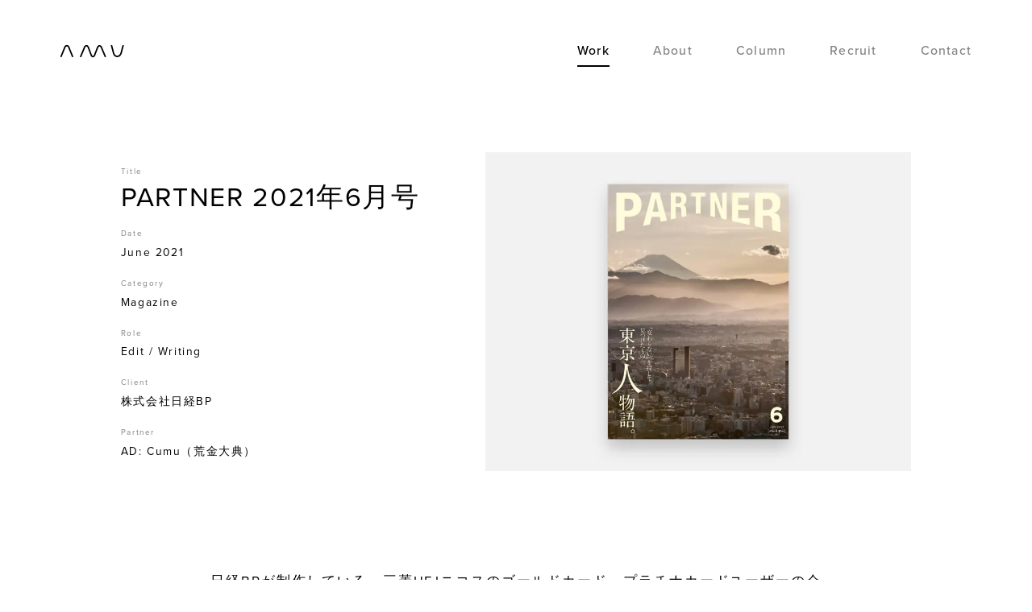

--- FILE ---
content_type: text/html; charset=UTF-8
request_url: https://amu.gift/work/partner-june-2021/
body_size: 19662
content:
<!doctype html>
<html class="no-js" lang="ja">
<head prefix="og: http://ogp.me/ns# fb: http://ogp.me/ns/fb# article: http://ogp.me/ns/article#">
<script>(function(w,d,s,l,i){w[l]=w[l]||[];w[l].push({'gtm.start':
new Date().getTime(),event:'gtm.js'});var f=d.getElementsByTagName(s)[0],
j=d.createElement(s),dl=l!='dataLayer'?'&l='+l:'';j.async=true;j.src=
'https://www.googletagmanager.com/gtm.js?id='+i+dl;f.parentNode.insertBefore(j,f);
})(window,document,'script','dataLayer','GTM-KPRNJ8F');</script>
<meta charset="utf-8">
<meta http-equiv="x-ua-compatible" content="ie=edge">
<meta name="viewport" content="width=device-width, initial-scale=1">
<meta name="msapplication-tap-highlight" content="no">
<meta name="format-detection" content="telephone=no">
<link rel="icon" href="https://amu.gift/wp/wp-content/themes/amu/assets/images/favicon.ico">
<link rel="apple-touch-icon" href="https://amu.gift/wp/wp-content/themes/amu/assets/images/apple-touch-icon.png">
<script>document.documentElement.classList.remove('no-js')</script>
<script>
  (function(d) {
    var config = {
      kitId: 'qil5fow',
      scriptTimeout: 3000,
      async: true
    },
    h=d.documentElement,t=setTimeout(function(){h.className=h.className.replace(/\bwf-loading\b/g,"")+" wf-inactive";},config.scriptTimeout),tk=d.createElement("script"),f=false,s=d.getElementsByTagName("script")[0],a;h.className+=" wf-loading";tk.src='https://use.typekit.net/'+config.kitId+'.js';tk.async=true;tk.onload=tk.onreadystatechange=function(){a=this.readyState;if(f||a&&a!="complete"&&a!="loaded")return;f=true;clearTimeout(t);try{Typekit.load(config)}catch(e){}};s.parentNode.insertBefore(tk,s)
  })(document);
</script>
<script>
!function(t){var e,s,n,r=t.documentElement,i="https://polyfill.io/v3/polyfill.min.js",o="https://cdnjs.cloudflare.com/ajax/libs/",a=o+"lazysizes/5.2.2/";function c(e,s,n){var r,i=t.createElement("script"),o=t.getElementsByTagName("script")[0],a=!1;i.src=e,s&&(i.async=!0),n&&(i.onload=i.onreadystatechange=function(){r=this.readyState,a||r&&"complete"!==r&&"loaded"!==r||(a=!0,n())}),o.parentNode.insertBefore(i,o)}function l(t,e){var s;return function(){clearTimeout(s),s=setTimeout((function(){t()}),e)}}e=[{src:i+"?features=smoothscroll"}],s=[{src:i+"?features=smoothscroll%2CElement.prototype.closest%2CIntersectionObserver%2CCustomEvent"},{src:o+"picturefill/3.0.3/picturefill.min.js",async:!0},{src:o+"svg4everybody/2.1.9/svg4everybody.min.js",async:!0,callback:function(){svg4everybody()}},{src:"https://cdn.jsdelivr.net/gh/nuxodin/ie11CustomProperties@4.1.0/ie11CustomProperties.min.js",async:!0}],-1!=navigator.userAgent.indexOf("MSIE")&&r.classList.add("no-support"),t.documentMode&&t.uniqueID?s.forEach((function(t){c(t.src,t.async,t.callback)})):e.forEach((function(t){c(t.src,t.async,t.callback)})),n=!1,window.addEventListener("test",null,{get once(){return n=!0,!1}}),n||c("https://amu.gift/wp/wp-content/themes/amu/assets/scripts/polyfills/add-event-listener-polyfill.min.js",!0),function(){var e="object-fit"in t.createElement("a").style;if(e||c(o+"object-fit-images/3.2.4/ofi.min.js",!0,(function(){var t=l(e,125);function e(){objectFitImages("img:not(.lazyload):not(.lazyloading):not(.lazyloaded)",{watchMQ:!0})}e(),window.MutationObserver&&new MutationObserver(t).observe(r,{childList:!0,subtree:!0})})),"loading"in HTMLImageElement.prototype&&window.MutationObserver){t.addEventListener("DOMContentLoaded",(function(){new MutationObserver(s).observe(r,{childList:!0,subtree:!0}),n()}));var s=l(n,125);function n(){var e=t.querySelectorAll('img[loading="lazy"][data-src], img[loading="lazy"][data-srcset]');t.querySelectorAll("source[data-srcset]").forEach((function(t){t.srcset=t.getAttribute("data-srcset"),t.removeAttribute("data-srcset")})),e.forEach((function(t){t.getAttribute("data-src")&&(t.src=t.getAttribute("data-src"),t.removeAttribute("data-src")),t.getAttribute("data-srcset")&&(t.srcset=t.getAttribute("data-srcset"),t.removeAttribute("data-srcset"))}))}}else e?c(a+"lazysizes.min.js",!0):c(a+"plugins/object-fit/ls.object-fit.min.js",!0,(function(){c(a+"lazysizes.min.js",!0),c(a+"plugins/parent-fit/ls.parent-fit.min.js",!0)}))}()}(document);
</script>
<title>PARTNER 2021年6月号 | 編 - AMU</title>
<meta name="description" content="PARTNER 2021年6月号。三菱UFJニコスのカードのゴールドカード、プラチナカードユーザーのための会員誌。" />
<meta name="robots" content="index, follow" />
<meta name="googlebot" content="index, follow, max-snippet:-1, max-image-preview:large, max-video-preview:-1" />
<meta name="bingbot" content="index, follow, max-snippet:-1, max-image-preview:large, max-video-preview:-1" />
<link rel="canonical" href="https://amu.gift/work/partner-june-2021/" />
<meta property="og:url" content="https://amu.gift/work/partner-june-2021/" />
<meta property="og:site_name" content="編 - AMU" />
<meta property="og:locale" content="ja" />
<meta property="og:type" content="article" />
<meta property="article:author" content="https://www.facebook.com/amu.tutawaru/" />
<meta property="article:publisher" content="https://www.facebook.com/amu.tutawaru/" />
<meta property="og:title" content="PARTNER 2021年6月号 | 編 - AMU" />
<meta property="og:description" content="PARTNER 2021年6月号。三菱UFJニコスのカードのゴールドカード、プラチナカードユーザーのための会員誌。" />
<meta property="og:image" content="https://amu.gift/wp/wp-content/uploads/work-partner2021.06.jpg" />
<meta property="og:image:secure_url" content="https://amu.gift/wp/wp-content/uploads/work-partner2021.06.jpg" />
<meta property="og:image:width" content="2400" />
<meta property="og:image:height" content="1800" />
<meta property="fb:app_id" content="454203162284058" />
<meta name="twitter:card" content="summary_large_image">
<meta name="twitter:site" content="https://twitter.com/amu_inc" />
<meta name="twitter:creator" content="https://twitter.com/amu_inc" />
<meta name="twitter:title" content="PARTNER 2021年6月号 | 編 - AMU" />
<meta name="twitter:description" content="PARTNER 2021年6月号。三菱UFJニコスのカードのゴールドカード、プラチナカードユーザーのための会員誌。" />
<meta name="twitter:image:src" content="https://amu.gift/wp/wp-content/uploads/work-partner2021.06.jpg" />
<style id='main-inline-css' type='text/css'>
/*! normalize.css v8.0.1 | MIT License | github.com/necolas/normalize.css */html{line-height:1.15;-webkit-text-size-adjust:100%}body{margin:0}main{display:block}h1{font-size:2em;margin:.67em 0}hr{box-sizing:content-box;height:0;overflow:visible}pre{font-family:monospace,monospace;font-size:1em}a{background-color:transparent}abbr[title]{border-bottom:none;text-decoration:underline;-webkit-text-decoration:underline dotted;text-decoration:underline dotted}b,strong{font-weight:bolder}code,kbd,samp{font-family:monospace,monospace;font-size:1em}small{font-size:80%}sub,sup{font-size:75%;line-height:0;position:relative;vertical-align:baseline}sub{bottom:-.25em}sup{top:-.5em}img{border-style:none}button,input,optgroup,select,textarea{font-family:inherit;font-size:100%;line-height:1.15;margin:0}button,input{overflow:visible}button,select{text-transform:none}[type=button],[type=reset],[type=submit],button{-webkit-appearance:button}[type=button]::-moz-focus-inner,[type=reset]::-moz-focus-inner,[type=submit]::-moz-focus-inner,button::-moz-focus-inner{border-style:none;padding:0}[type=button]:-moz-focusring,[type=reset]:-moz-focusring,[type=submit]:-moz-focusring,button:-moz-focusring{outline:1px dotted ButtonText}fieldset{padding:.35em .75em .625em}legend{box-sizing:border-box;color:inherit;display:table;max-width:100%;padding:0;white-space:normal}progress{vertical-align:baseline}textarea{overflow:auto}[type=checkbox],[type=radio]{box-sizing:border-box;padding:0}[type=number]::-webkit-inner-spin-button,[type=number]::-webkit-outer-spin-button{height:auto}[type=search]{-webkit-appearance:textfield;outline-offset:-2px}[type=search]::-webkit-search-decoration{-webkit-appearance:none}::-webkit-file-upload-button{-webkit-appearance:button;font:inherit}details{display:block}summary{display:list-item}[hidden],template{display:none}
abbr,address,article,aside,audio,b,blockquote,body,canvas,caption,cite,code,dd,del,details,dfn,div,dl,dt,em,fieldset,figcaption,figure,footer,form,h1,h2,h3,h4,h5,h6,header,hgroup,html,i,iframe,img,ins,kbd,label,legend,li,mark,menu,nav,object,ol,p,pre,q,samp,section,small,span,strong,sub,summary,sup,table,tbody,td,tfoot,th,thead,time,tr,ul,var,video{padding:0;margin:0}button,html,input,select,textarea{box-sizing:border-box}*,:after,:before{box-sizing:inherit}html{position:relative;font-family:proxima-nova,Hiragino Sans,Hiragino Kaku Gothic ProN,YuGothic,Yu Gothic Medium,Yu Gothic,Meiryo,sans-serif;font-size:calc(14.90875px + .291vw);font-weight:300;line-height:1.8;color:#000;background-color:#fff;word-spacing:normal;-webkit-font-smoothing:antialiased;-moz-osx-font-smoothing:grayscale;-ms-text-size-adjust:100%;-webkit-text-size-adjust:100%;scroll-behavior:smooth;-webkit-font-kerning:normal;font-kerning:normal;font-feature-settings:"pkna","kern";letter-spacing:.1em}body{font-size:.875rem}h1,h2,h3,h4,h5,h6{color:inherit;font-weight:400;line-height:1.33333;letter-spacing:.05em}ol,ul{list-style:none}dd{margin-left:0}table{width:100%}th{text-align:left}a{color:inherit;text-decoration:none}a:active,a:focus,a:hover,a:link,a:visited{border:none;outline:none}a:active,a:focus,a:hover{text-decoration:none}svg{fill:currentColor}img{max-width:100%;height:auto;line-height:1;vertical-align:top;outline:none}address,cite,dfn,em,i{font-style:normal}code{padding:.2em;font-size:.75rem;background-color:rgba(0,0,0,.06);border-radius:.25rem}code,pre{font-family:Consolas,Menlo,Courier,monospace}pre code{padding:0;font-size:.75rem;background-color:inherit}abbr[title],dfn[title]{cursor:help}input,select{font-feature-settings:normal;vertical-align:middle}::-webkit-input-placeholder{line-height:1.6;color:#999}:-ms-input-placeholder{line-height:1.6;color:#999}::placeholder{line-height:1.6;color:#999}input[type=color],input[type=date],input[type=datetime-local],input[type=datetime],input[type=email],input[type=month],input[type=number],input[type=password],input[type=range],input[type=search],input[type=tel],input[type=text],input[type=time],input[type=url],input[type=week],select,textarea{line-height:1.6;outline:none;-webkit-appearance:none;appearance:none}input[type=color]::-ms-clear,input[type=color]::-ms-reveal,input[type=date]::-ms-clear,input[type=date]::-ms-reveal,input[type=datetime-local]::-ms-clear,input[type=datetime-local]::-ms-reveal,input[type=datetime]::-ms-clear,input[type=datetime]::-ms-reveal,input[type=email]::-ms-clear,input[type=email]::-ms-reveal,input[type=month]::-ms-clear,input[type=month]::-ms-reveal,input[type=number]::-ms-clear,input[type=number]::-ms-reveal,input[type=password]::-ms-clear,input[type=password]::-ms-reveal,input[type=range]::-ms-clear,input[type=range]::-ms-reveal,input[type=search]::-ms-clear,input[type=search]::-ms-reveal,input[type=tel]::-ms-clear,input[type=tel]::-ms-reveal,input[type=text]::-ms-clear,input[type=text]::-ms-reveal,input[type=time]::-ms-clear,input[type=time]::-ms-reveal,input[type=url]::-ms-clear,input[type=url]::-ms-reveal,input[type=week]::-ms-clear,input[type=week]::-ms-reveal{visibility:hidden}select{cursor:pointer}select::-ms-expand{display:none}input[type=search]::-webkit-search-cancel-button{-webkit-appearance:none}input[type=search]::-webkit-search-decoration{display:none}[type=button],[type=reset],[type=submit],button{padding:0;margin:0;cursor:pointer;background-color:transparent;border:0;outline:none;-webkit-appearance:none;appearance:none}[type=button]>*,[type=reset]>*,[type=submit]>*,button>*{pointer-events:none}[type=button][disabled],[type=reset][disabled],[type=submit][disabled],button[disabled]{cursor:default}fieldset{border:0}textarea{resize:vertical}::-moz-selection{color:#fff;text-shadow:none;background:#000}::selection{color:#fff;text-shadow:none;background:#000}[data$=".svg"],[src$=".svg"]{width:100%}[type=button] svg,[type=reset] svg,[type=submit] svg,a svg,button svg,svg use{pointer-events:none}input[type=color],input[type=date],input[type=datetime-local],input[type=datetime],input[type=email],input[type=month],input[type=number],input[type=password],input[type=range],input[type=search],input[type=tel],input[type=text],input[type=time],input[type=url],input[type=week],select,textarea{max-width:100%;padding:.95em 1em;font-size:16px;color:inherit;background:#f5f5f5;border:1px solid transparent;border-radius:0;transition:border-color .3s;will-change:border-color}input[type=color]:focus,input[type=date]:focus,input[type=datetime-local]:focus,input[type=datetime]:focus,input[type=email]:focus,input[type=month]:focus,input[type=number]:focus,input[type=password]:focus,input[type=range]:focus,input[type=search]:focus,input[type=tel]:focus,input[type=text]:focus,input[type=time]:focus,input[type=url]:focus,input[type=week]:focus,select:focus,textarea:focus{border-color:grey}.form-label{position:absolute;top:.375rem;right:.5rem;z-index:2;font-size:.625rem;color:#404040;letter-spacing:.05em;pointer-events:none}.form-group{position:relative}.form-group+.form-group{margin-top:.75rem}.form-group+.form-group--acceptance{margin-top:1.25rem}.form-group+.form-group--submit{margin-top:1.875rem}.form-group--file label{cursor:pointer}.form-group--file input[type=file]{display:none}.form-file{display:flex;align-items:center}.form-file>label{flex:0 0 auto}.form-file__button{display:flex;flex:0 0 auto;align-items:center;justify-content:center;max-width:100%;height:3.375rem;padding:.95em 1em;font-size:16px;white-space:nowrap;background:#f5f5f5;border:1px solid transparent;transition:border-color .3s;will-change:border-color}.form-file__button:focus{border-color:grey}.form-file__filename{flex:0 1 auto;margin-left:1em;line-height:1.4;word-break:break-all}.form-file__clear{position:relative;flex:0 0 auto;width:1.25rem;height:1.25rem;margin-left:.5em;cursor:pointer;background:#f5f5f5;border:1px solid transparent;border-radius:50%;transition-duration:.3s;transition-property:border-color}.form-file__clear:after,.form-file__clear:before{position:absolute;top:50%;left:50%;display:block;width:.5rem;height:1px;margin-left:-.25rem;content:"";background:currentColor}.form-file__clear:before{transform:rotate(45deg)}.form-file__clear:after{transform:rotate(-45deg)}.form-file__clear:focus{border-color:grey}.form-file-note{display:block;margin-top:1.25em;font-size:.6875rem;line-height:1.4;color:#999}[type=button].wpcf7-form-control,[type=reset].wpcf7-form-control,[type=submit].wpcf7-form-control,button.wpcf7-form-control{position:relative;align-items:center;justify-content:center;padding:.75em 1.5em;font-weight:500;text-align:center;text-decoration:none;border-radius:0;transition-property:border-color,background-color,color;display:flex;width:100%;min-height:4.5rem;font-size:1.25rem;color:inherit;background:transparent;border:1px solid #000;transition-duration:.3s;transition-property:color,background-color}@font-face{font-family:My Yu Gothic;font-weight:100;src:local("Yu Gothic Medium")}@font-face{font-family:My Yu Gothic;font-weight:200;src:local("Yu Gothic Medium")}@font-face{font-family:My Yu Gothic;font-weight:300;src:local("Yu Gothic Medium")}@font-face{font-family:My Yu Gothic;font-weight:400;src:local("Yu Gothic Medium")}@font-face{font-family:My Yu Gothic;font-weight:700;src:local("Yu Gothic Bold")}@keyframes rotation{0%{transform:rotate(0deg)}to{transform:rotate(1turn)}}.container{margin-right:6.4vw;margin-left:6.4vw}.container__full-bleed{margin-right:-6.4vw;margin-left:-6.4vw}.container-limited{max-width:480px;margin-right:auto;margin-left:auto}.icon--arrow-up{transform:rotate(180deg)}.icon--arrow-right{transform:rotate(-90deg)}.icon--arrow-left{transform:rotate(90deg)}.image{position:relative;display:block}.image--contain .image__content,.image--contain .image__content img,.image--contain .image__content svg,.image--contain .image__content video,.image--contain>img,.image--contain>picture,.image--contain>picture>img,.image--contain>svg,.image--contain>video,.image--cover .image__content,.image--cover .image__content img,.image--cover .image__content svg,.image--cover .image__content video,.image--cover>img,.image--cover>picture,.image--cover>picture>img,.image--cover>svg,.image--cover>video,.image--responsive .image__content,.image--responsive .image__content img,.image--responsive .image__content svg,.image--responsive .image__content video,.image--responsive>img,.image--responsive>picture,.image--responsive>picture>img,.image--responsive>svg,.image--responsive>video{position:absolute;top:0;right:0;bottom:0;left:0;display:block;width:100%;height:100%;border:0}.image svg{fill:currentColor}.image--cover .image__content img,.image--cover .image__content video,.image--cover>img:first-of-type,.image--cover>picture,.image--cover>picture>img,.image--cover>video:first-of-type,.image--cover img.image__content,.image--cover video.image__content{font-family:"object-fit:cover";object-fit:cover}.image--contain .image__content img,.image--contain .image__content video,.image--contain>img:first-of-type,.image--contain>picture,.image--contain>picture>img,.image--contain>video:first-of-type,.image--contain img.image__content,.image--contain video.image__content{font-family:"object-fit:contain";object-fit:contain}.image__sizer{display:block}.lazyload-loader,img.lazyload:not([src]):not([srcset]){visibility:hidden}.lazyload-loader{position:absolute;z-index:10;display:flex;align-items:center;justify-content:center;pointer-events:none;opacity:0;transition:opacity 2s,visibility 2s;top:0;right:0;bottom:0;left:0}.image:not(.is-lazyloading):not(.is-lazyloaded) .lazyload-loader{visibility:visible;opacity:1;will-change:visibility,opacity}.image:not(.is-lazyloading):not(.is-lazyloaded) .lazyload-loader:before{position:absolute;top:50%;left:50%;display:block;width:1em;height:1em;margin-top:-.5em;margin-left:-.5em;font-size:inherit;pointer-events:none;content:"";border:solid transparent;border-top:solid;border-radius:50%;animation:rotation .6s linear infinite;transition:opacity 1s}.wp-content .wp-content-more>*,.wp-content>*{margin:4em auto}.wp-content .wp-content-more>:first-child,.wp-content>:first-child{margin-top:0}.wp-content .wp-content-more>:last-child,.wp-content>:last-child{margin-bottom:0}.wp-content{line-height:2.25;text-align:justify;text-justify:inter-character;word-wrap:break-word;overflow-wrap:break-word}.wp-content b,.wp-content strong{font-weight:500}.wp-content em,.wp-content i{font-style:italic;font-weight:300}.wp-content dt{font-weight:500}.wp-content pre{word-wrap:break-word;white-space:pre;white-space:pre-wrap}.wp-content cite{font-style:italic}.wp-content u{text-decoration:none}.wp-content s{text-decoration:line-through}.wp-content ins{color:#fff;text-decoration:none;background:grey;border:none}.wp-content sub,.wp-content sup{position:relative;font-size:75%;line-height:0;vertical-align:baseline}.wp-content sup{top:-.5em}.wp-content sub{bottom:-.25em}.wp-content abbr[title]{border-bottom:1px dotted}.wp-content address{font-style:italic}.wp-content code,.wp-content kbd,.wp-content samp{font-family:Consolas,Menlo,Courier,monospace}.wp-content a{font-weight:400;color:inherit;text-decoration:underline}.wp-content a:not([class*=button]){transition:opacity .3s}.wp-content img{height:auto;margin-right:auto;margin-left:auto}.wp-content img,.wp-content video{display:block;max-width:100%}.wp-content dt,.wp-content h2,.wp-content h3,.wp-content h4,.wp-content h5,.wp-content h6{margin-top:1.6em;margin-bottom:.6em;clear:both;font-weight:500;line-height:1.4}.wp-content dt+*,.wp-content h2+*,.wp-content h3+*,.wp-content h4+*,.wp-content h5+*,.wp-content h6+*{margin-top:.6em}.wp-content h2{font-size:170%}.wp-content h3{font-size:150%}.wp-content h4,.wp-content h5,.wp-content h6{font-size:120%}.wp-content ul{padding-left:2em;list-style:circle outside}.wp-content ol{padding-left:2em;list-style:decimal outside}.wp-content blockquote.wp-block-quote{padding-left:2em;border-left:1px solid #e6e6e6}.wp-content blockquote.wp-block-quote p{margin-bottom:0}.wp-content blockquote.wp-block-quote cite{display:block;margin-top:1em;color:grey}.wp-content .wp-block-pullquote{padding:2em;text-align:center;border-top:1px solid #e6e6e6;border-bottom:1px solid #e6e6e6}.wp-content .wp-block-pullquote blockquote cite{font-size:80%;color:grey}.wp-content .wp-block-table,.wp-content table{max-width:100%;border-spacing:0;border-collapse:collapse}.wp-content .wp-block-table figcaption,.wp-content .wp-block-table td,.wp-content .wp-block-table th,.wp-content table figcaption,.wp-content table td,.wp-content table th{font-weight:400;text-align:left}.wp-content .wp-block-table td,.wp-content .wp-block-table th,.wp-content table td,.wp-content table th{padding:.5em 1em;vertical-align:top;border:1px solid #e6e6e6}.wp-content .wp-block-table figcaption,.wp-content table figcaption{margin-top:1em;margin-bottom:1em;font-size:90%;color:grey;text-align:center}.wp-content .wp-block-table th,.wp-content table th{font-weight:700}.wp-content pre.wp-block-verse{word-wrap:normal;white-space:normal}.wp-content .wp-block-image figcaption{margin-top:1em;margin-bottom:0;font-size:80%;line-height:1.6;color:grey;text-align:center}.wp-content .wp-caption{width:auto!important}.wp-content .wp-caption-text,.wp-content .wp-caption figcaption{margin-top:1em;margin-bottom:0;font-size:80%;line-height:1.6;color:grey;text-align:center}.wp-content .wp-block-gallery .blocks-gallery-grid{display:flex;flex-wrap:wrap;justify-content:center;padding-left:0;list-style:none}.wp-content .wp-block-gallery .blocks-gallery-item{position:relative}.wp-content .wp-block-gallery .blocks-gallery-caption{margin-top:1em;font-size:80%;line-height:1.6;color:grey;text-align:center}.wp-content .wp-block-file a.wp-block-file__button{display:none}.wp-content .wp-block-file.aligncenter{text-align:center}.wp-content .wp-block-file.alignright{text-align:right}.wp-content .wp-block-media-text{display:-ms-grid;display:grid;grid-template-areas:"media-text-media media-text-content";-ms-grid-rows:auto;grid-template-rows:auto;-ms-grid-columns:50% auto;grid-template-columns:50% auto;align-items:center}.wp-content .wp-block-media-text .wp-block-media-text__media{-ms-grid-row:1;-ms-grid-column:1;grid-area:media-text-media;margin:0}.wp-content .wp-block-media-text .wp-block-media-text__media img,.wp-content .wp-block-media-text .wp-block-media-text__media video{width:100%;max-width:unset;vertical-align:middle}.wp-content .wp-block-media-text .wp-block-media-text__content{-ms-grid-row:1;-ms-grid-column:2;grid-area:media-text-content;padding:0 8%;word-break:break-word}.wp-content .wp-block-video figcaption{margin-top:1em;font-size:80%;line-height:1.6;color:grey;text-align:center}.wp-content pre.wp-block-code{padding:2em;color:#fff;background:#000}.wp-content .wp-block-buttons{margin-bottom:3em}.wp-content .wp-block-button{display:inline-block;margin-right:.5em;margin-bottom:.5em;color:inherit}.wp-content .wp-block-file a:not(.wp-block-file__button),.wp-content a.wp-block-button__link{position:relative;align-items:center;justify-content:center;padding:.75em 1.5em;font-size:1.25rem;font-weight:500;text-align:center;text-decoration:none;border:1px solid #000;border-radius:0;transition-duration:.3s;transition-property:border-color,background-color,color;display:inline-flex}.wp-content .wp-more{margin-top:3em;text-align:center}.wp-content .wp-more a.wp-more__button{position:relative;display:inline-flex;flex:1 1 auto;align-items:center;justify-content:center;min-width:16rem;min-height:3.5rem;padding:.5em 2.5em;font-size:.9375rem;text-decoration:none;white-space:nowrap;border:2px solid #e6e6e6;border-radius:.25rem;transition-duration:.3s;transition-property:border-color,background-color,color}.wp-content .wp-more a.wp-more__button--active{display:none}.wp-content .wp-block-separator,.wp-content hr{display:block;height:1px;padding:0;margin-top:4em;margin-bottom:4em;border:0;border-top:1px solid #e6e6e6}.wp-content .wp-block-embed figcaption{margin-top:1em;font-size:80%;line-height:1.6;color:grey;text-align:center}.wp-content .wp-has-aspect-ratio .wp-block-embed__wrapper{position:relative}.wp-content .wp-has-aspect-ratio .wp-block-embed__wrapper:before{display:block;content:""}.wp-content .wp-has-aspect-ratio .wp-block-embed__wrapper>*{position:absolute;top:0;right:0;bottom:0;left:0;width:100%;height:100%}.wp-content .wp-has-aspect-ratio.wp-embed-aspect-1-1 .wp-block-embed__wrapper:before{padding-top:100%}.wp-content .wp-has-aspect-ratio.wp-embed-aspect-1-2 .wp-block-embed__wrapper:before{padding-top:200%}.wp-content .wp-has-aspect-ratio.wp-embed-aspect-4-3 .wp-block-embed__wrapper:before{padding-top:75%}.wp-content .wp-has-aspect-ratio.wp-embed-aspect-16-9 .wp-block-embed__wrapper:before{padding-top:56.25%}.wp-content .wp-has-aspect-ratio.wp-embed-aspect-18-9 .wp-block-embed__wrapper:before{padding-top:50%;padding-top:42.85714%}.wpcf7{text-align:left}.wpcf7 .screen-reader-response{position:absolute;width:1px;height:1px;padding:0;margin:0;overflow:hidden;clip:rect(1px,1px,1px,1px);border:0}.wpcf7 .ajax-error{display:none}.wpcf7 .placeheld{color:#888}.wpcf7 input[type=file]{cursor:pointer}.wpcf7 input[type=file]:disabled{cursor:default}.wpcf7 .wpcf7-submit:disabled{cursor:not-allowed}.wpcf7-aborted,.wpcf7-acceptance-missing,.wpcf7-mail-sent-ng,.wpcf7-spam-blocked,.wpcf7-validation-errors{color:red}.wpcf7-form-control-wrap{position:relative}.wpcf7-not-valid-tip{display:block;margin-top:.25em;font-size:75%;color:red}.use-floating-validation-tip span.wpcf7-not-valid-tip{position:absolute;top:20%;left:20%;z-index:100;padding:.2em .8em;background:#fff;border:1px solid red}.wpcf7-list-item{display:inline-block}.wpcf7-display-none{display:none}.wpcf7-form-control-wrap input[type=date],.wpcf7-form-control-wrap input[type=email],.wpcf7-form-control-wrap input[type=number],.wpcf7-form-control-wrap input[type=search],.wpcf7-form-control-wrap input[type=tel],.wpcf7-form-control-wrap input[type=text],.wpcf7-form-control-wrap input[type=url],.wpcf7-form-control-wrap select,.wpcf7-form-control-wrap textarea{display:block;width:100%}.wpcf7-form-control-wrap select{padding-left:2.75rem;background:url("data:image/svg+xml;charset=utf-8,%3Csvg xmlns='http://www.w3.org/2000/svg' viewBox='0 0 28 28'%3E%3Cdefs%3E%3CclipPath id='a'%3E%3Cpath fill='none' d='M7 11h13.92v7.96H7z'/%3E%3C/clipPath%3E%3C/defs%3E%3Cg clip-path='url(%23a)'%3E%3Cpath d='M19.92 12l-6 6L8 12' fill='none' stroke='%23000' stroke-linecap='round' stroke-linejoin='round' stroke-width='2'/%3E%3C/g%3E%3C/svg%3E") #f5f5f5 no-repeat;background-position:left .625rem center;background-size:1.75rem 1.75rem}.wpcf7-acceptance .wpcf7-list-item,.wpcf7-checkbox .wpcf7-list-item,.wpcf7-radio .wpcf7-list-item{position:relative;margin-left:0}.wpcf7-acceptance .wpcf7-list-item>label,.wpcf7-checkbox .wpcf7-list-item>label,.wpcf7-radio .wpcf7-list-item>label{cursor:pointer}.wpcf7-acceptance .wpcf7-list-item>label input,.wpcf7-checkbox .wpcf7-list-item>label input,.wpcf7-radio .wpcf7-list-item>label input{position:absolute;left:0;z-index:-1;opacity:0}.wpcf7-acceptance .wpcf7-list-item>label .wpcf7-list-item-label,.wpcf7-checkbox .wpcf7-list-item>label .wpcf7-list-item-label,.wpcf7-radio .wpcf7-list-item>label .wpcf7-list-item-label{display:block;padding-left:2.5em;line-height:1.4}.wpcf7-acceptance .wpcf7-list-item>label .wpcf7-list-item-label:before,.wpcf7-checkbox .wpcf7-list-item>label .wpcf7-list-item-label:before,.wpcf7-radio .wpcf7-list-item>label .wpcf7-list-item-label:before{position:absolute;top:50%;left:0;width:1.5em;height:1.5em;margin-top:-.75em;content:"";background:#fff;border:1px solid #ccc;border-radius:0;transition:border-color .3s;will-change:border-color}.wpcf7-acceptance .wpcf7-list-item>label .wpcf7-list-item-label:after,.wpcf7-checkbox .wpcf7-list-item>label .wpcf7-list-item-label:after,.wpcf7-radio .wpcf7-list-item>label .wpcf7-list-item-label:after{position:absolute;visibility:hidden;content:"";opacity:0;transition:opacity .3s,visibility .3s;will-change:opacity,visibility}.wpcf7-acceptance .wpcf7-list-item:not(:first-child),.wpcf7-checkbox .wpcf7-list-item:not(:first-child),.wpcf7-radio .wpcf7-list-item:not(:first-child){margin-left:1.5em}.wpcf7-acceptance .wpcf7-list-item input:focus~.wpcf7-list-item-label:before,.wpcf7-checkbox .wpcf7-list-item input:focus~.wpcf7-list-item-label:before,.wpcf7-radio .wpcf7-list-item input:focus~.wpcf7-list-item-label:before{border-color:grey}.wpcf7-acceptance .wpcf7-list-item input:disabled~.wpcf7-list-item-label:before,.wpcf7-checkbox .wpcf7-list-item input:disabled~.wpcf7-list-item-label:before,.wpcf7-radio .wpcf7-list-item input:disabled~.wpcf7-list-item-label:before{pointer-events:none;background:grey;opacity:.6}.wpcf7-acceptance .wpcf7-list-item input:checked~.wpcf7-list-item-label:after,.wpcf7-checkbox .wpcf7-list-item input:checked~.wpcf7-list-item-label:after,.wpcf7-radio .wpcf7-list-item input:checked~.wpcf7-list-item-label:after{visibility:visible;opacity:1}.wpcf7-acceptance .wpcf7-list-item .wpcf7-list-item-label:after,.wpcf7-checkbox .wpcf7-list-item .wpcf7-list-item-label:after{top:50%;left:.55em;width:.35em;height:.8em;margin-top:-.5em;border:solid #000;border-width:0 2px 2px 0;transform:rotate(45deg)}.wpcf7-acceptance .wpcf7-list-item input:disabled~.wpcf7-list-item-label:after,.wpcf7-checkbox .wpcf7-list-item input:disabled~.wpcf7-list-item-label:after{border-color:grey}.wpcf7-radio .wpcf7-list-item .wpcf7-list-item-label:before{border-radius:50%}.wpcf7-radio .wpcf7-list-item .wpcf7-list-item-label:after{top:50%;left:.4em;width:.4em;height:.4em;margin-top:-.2em;background:#000;border-radius:50%}.wpcf7-radio .wpcf7-list-item input:disabled~.wpcf7-list-item-label:after{background:grey}.wpcf7 form .wpcf7-response-output{margin-top:2em;font-size:1em}.wpcf7 form.init .wpcf7-response-output{display:none}.wpcf7 form.sent .wpcf7-response-output{color:#51abc7}.wpcf7 form.aborted .wpcf7-response-output,.wpcf7 form.failed .wpcf7-response-output,.wpcf7 form.invalid .wpcf7-response-output,.wpcf7 form.spam .wpcf7-response-output,.wpcf7 form.unaccepted .wpcf7-response-output{color:#dc3232}.about__content{font-size:.9375rem;font-feature-settings:"palt";line-height:2.25;letter-spacing:.175em}.about__content p+p{margin-top:2em}.about__section{margin-top:3.75rem}.about__section__title{margin-bottom:2.5rem}.about__section__title__en{display:block;margin-bottom:.5em;font-size:.6875rem}.about__section__title__jp{display:block;font-size:1.5rem}.about__service__item+.about__service__item{margin-top:2rem}.about__service__item__title{display:inline-block;padding-bottom:.25em;margin-bottom:1em;font-size:.875rem;line-height:1.6;border-bottom:1px solid}.about__service__item__content{font-size:.8125rem;line-height:2;text-align:justify;text-justify:inter-ideograph}.about__profile__name{line-height:1.33333}.about__profile__name__en{display:block;margin-bottom:.6em;font-size:.6875rem}.about__profile__name__jp{display:block;font-size:1.125rem}.about__profile__position{margin-top:1em;margin-bottom:2em;font-size:.8125rem}.about__profile__description{font-size:.8125rem;text-align:justify;text-justify:inter-ideograph}.about__company__table{display:table;margin-top:-.25em;margin-bottom:-.25em;font-size:.8125rem;word-break:break-all}.about__company__table__item{display:table-row}.about__company__table__item>*{display:table-cell;padding-top:.25em;padding-bottom:.25em}.about__company__table__item__title{padding-right:3em;white-space:nowrap}.about__company__googlemap{position:relative;margin-top:2.5rem;background:#f5f5f5}.about__company__googlemap iframe{position:absolute;top:0;left:0;width:100%;height:100%}.about__company__googlemap:before{display:block;padding-top:75%;content:""}.archive-work__nav{padding-bottom:.625rem;margin-right:-6.4vw;margin-bottom:1.875rem;margin-left:-6.4vw;overflow:auto;-webkit-overflow-scrolling:touch;font-size:.875rem;scrollbar-width:none;-ms-overflow-style:none}.archive-work__nav::-webkit-scrollbar{display:none}.archive-work__nav .work_cat-list{display:flex;align-items:center;margin-right:6.4vw;margin-left:6.4vw}.archive-work__nav .work_cat-list>li{padding:0 .25em;white-space:nowrap}.archive-work__nav .work_cat-list>li:last-child{padding-right:calc(6.4vw + .25em)}.archive-work__nav .work_cat-list>li>a{display:inline-block;padding:.5em 1em;border-radius:.25rem;transition:opacity .3s}.archive-work__nav .work_cat-list>li:not(.is-current)>a{opacity:.5}.archive-work__nav .work_cat-list>li.is-current>a{background:#f5f5f5}.archive__content{margin-top:2.5rem}.archive__title{margin-bottom:2.5rem;font-size:1.625rem;font-weight:300}.archive__nav{margin-right:-6.4vw;margin-left:-6.4vw;overflow:auto;-webkit-overflow-scrolling:touch;font-size:.875rem}.archive__nav>ul{display:flex;margin-right:6.4vw;margin-left:calc(6.4vw - 1em)}.archive__nav>ul>li{padding-right:.15em;padding-left:.15em;white-space:nowrap}.archive__nav>ul>li:last-child{padding-right:calc(6.4vw + .15em)}.archive__nav>ul>li>a{display:inline-block;padding:.25em .75em;border-radius:.25rem;transition:opacity .3s}.archive__nav>ul>li:not(.is-current)>a{opacity:.5}.archive__nav>ul>li.is-current>a{position:relative;background:#f5f5f5}.loading{position:fixed;top:0;right:0;bottom:0;left:0;z-index:9000;pointer-events:none;visibility:hidden;background:#fff}.barba-enter-active,.barba-leave-active{transition:z-index .25s ease}.barba-enter-active .loading,.barba-leave-active .loading{transition:opacity .25s ease,visibility .25s ease}.barba-enter-to,.barba-leave{z-index:2}.barba-enter-to .loading,.barba-leave .loading{visibility:hidden;opacity:0}.barba-enter,.barba-leave-to{z-index:1}.barba-enter .loading,.barba-leave-to .loading{visibility:visible;opacity:1}.breadcrumb{position:absolute;bottom:0;width:100%;padding-left:6.4vw;padding-right:5rem;margin-bottom:2.5rem;font-size:.6875rem}.breadcrumb>ol{margin:-.65em -.75em}.breadcrumb>ol>li{display:inline-block;padding-top:.15em;padding-bottom:.15em}.breadcrumb>ol>li:not(:last-child):after{content:"/"}.breadcrumb>ol>li>a,.breadcrumb>ol>li>span{padding:.5em .75em;opacity:.5}.breadcrumb>ol>li>a{opacity:.5;transition:opacity .3s}.card-work__image{position:relative;background:#f5f5f5}.card-work__image .image__sizer{padding-top:75%}.card-work__image:after{position:absolute;display:block;visibility:hidden;content:"";background:hsla(0,0%,100%,.2);opacity:0;transition:opacity .3s,visibility .3s;top:0;right:0;bottom:0;left:0}.card-work__content{transition:opacity .3s}.card-work__category{flex:0 0 auto;margin-top:1em;margin-bottom:.25em;overflow:hidden;font-size:.75rem;color:grey;text-overflow:ellipsis;white-space:nowrap}.card-work__category .term-list{display:inline-block}.card-work__category .term-list:not(:last-child):after{margin-right:.4em;margin-left:.4em;content:"/"}.card-work__title{overflow:hidden;font-size:1.1875rem;font-weight:300;line-height:1.4;letter-spacing:.05em;word-break:break-all}.content{position:relative}.error__btn{padding-right:2em;padding-left:2em;margin-top:2em}a.error__btn{position:relative;align-items:center;justify-content:center;padding:.75em 1.5em;font-weight:500;text-align:center;text-decoration:none;border:2px solid #e6e6e6;border-radius:0;border-radius:.25rem;transition-duration:.3s;transition-property:border-color,background-color,color;display:inline-flex}.footer{position:relative;z-index:8000;background:#f2f2f2}.footer__container{position:relative;padding-top:4.5rem;padding-bottom:2.5rem}.footer__logo{margin:-10px}.footer__logo__image{display:block;width:calc(5.42195rem + 20px);height:calc(1.0625rem + 20px);padding:10px;overflow:hidden}.footer__logo__image img{width:120%;max-width:none;height:auto;margin-top:-10%;margin-left:-10%}a.footer__logo__image{transition:opacity .3s}.footer__menu{margin-top:3.125rem}.footer__nav{margin-top:1rem;margin-bottom:2.5rem;font-weight:500}.footer__nav>ul>li{font-size:1rem}.footer__nav>ul>li+li{margin-top:.5em}.footer__nav>ul>li>a{opacity:.5;transition:opacity .3s}.footer__social{display:flex;align-items:center}.footer__social__note{position:relative;display:block;grid-area:note;width:5.5rem;margin-right:1.25rem}.footer__social__note:before{display:block;padding-top:24.72639%;content:""}.footer__social__note svg{position:absolute;top:0;left:0;display:block;width:100%;height:100%}a.footer__social__note{transition:opacity .3s}.footer__privacy-policy{display:inline-block;grid-area:subnav;margin-top:1.25rem;margin-bottom:1.25rem;font-size:.6875rem;color:grey}a.footer__privacy-policy{transition:opacity .3s}.footer__copyright{grid-area:copyright;font-size:.5625rem;color:#a6a6a6}.footer__copyright small{font-size:100%}.header{position:fixed;top:0;left:0;z-index:9100;width:100%;height:4.5rem;transition:transform 1s cubic-bezier(.165,.84,.44,1)}.header.is-immediately{transition:none}.header__container{display:flex;align-items:center;justify-content:space-between;height:100%}.header__logo{margin:-10px}.header__logo__image{position:relative;display:block;width:calc(4.30567rem + 20px);height:calc(.84375rem + 20px);padding:10px;overflow:hidden}.header__logo__image img{width:120%;max-width:none;height:auto;margin-top:-10%;margin-left:-10%}a.header__logo__image{transition:opacity .3s}.header__menu{display:none}.header__nav{font-size:1rem;font-weight:500;letter-spacing:.075em}.header__nav>ul{display:flex;align-items:center;margin-right:-1.71875em;margin-left:-1.71875em}.header__nav>ul>li{padding-right:1.21875em;padding-left:1.21875em}.header__nav>ul>li>a{position:relative;display:block;padding-right:.5em;padding-left:.5em;opacity:.5;transition:opacity .3s}.header__nav>ul>li.is-current>a{position:relative;opacity:1}.header__nav>ul>li.is-current>a:after{position:absolute;top:100%;right:.5em;left:.5em;display:block;height:2px;margin-top:.25rem;content:"";background:#000}.home__hero{display:flex;flex-direction:column;justify-content:center;min-height:calc(100vh - 9rem);min-height:calc(var(--vh, 1vh)*100 - 9rem);padding-top:1.25rem;padding-bottom:1.25rem}.home__hero__copy{margin-top:2.5rem;font-size:1rem;line-height:2.5;text-align:center;letter-spacing:.2em}.home__hero__logo__image{width:10rem;margin-right:auto;margin-left:auto}.home__hero__logo__image img{display:block;width:120%;max-width:none;margin-right:-10%;margin-left:-10%}.home__content{margin-top:4.5rem}.main{position:relative;padding-bottom:9.5rem}.main.main--home{padding-top:4.5rem}.main:not(.main--home){padding-top:7rem}.singular.maintenance{margin-bottom:7.5rem}.menu-btn{position:fixed;top:calc(2.25rem - 4.5px);right:6.4vw;z-index:9500;display:flex;align-items:center;justify-content:center;width:3rem;height:3rem;margin:calc(-1.5rem + 4.5px) -.6875rem;transition:opacity .3s;color:#000}.menu-btn__burger{position:relative;display:block;width:1.625rem;height:9px;color:inherit}.menu-btn__burger__bar{position:absolute;top:4px;right:0;display:block;width:1.625rem;height:1px;background:currentColor;border-radius:9999px;transition-timing-function:ease-in-out;transition-duration:.3s;transition-property:transform,opacity}.menu-btn__burger__bar,.menu-btn__burger__bar:nth-child(2){will-change:transform,opacity}.menu-btn__burger__bar:first-child{transform:translateY(-4px)}.menu-btn__burger__bar:nth-child(2){transform:translate(0)}.menu-btn__burger__bar:nth-child(3){transform:translateY(4px)}html.menu-active .menu-btn .menu-btn__burger__bar:first-child{transform:rotate(-135deg)}html.menu-active .menu-btn .menu-btn__burger__bar:nth-child(2){opacity:0;transform:translate(0) scale(0)}html.menu-active .menu-btn .menu-btn__burger__bar:nth-child(3){transform:rotate(-45deg)}.menu{position:fixed;top:0;right:0;bottom:0;left:0;z-index:9200;display:none}html.menu-opening .menu{animation:menu-open .3s}html.menu-closing .menu{animation:menu-open .3s reverse}html.menu-active .menu{display:block}@keyframes menu-open{0%{visibility:hidden}to{visibility:visible}}.menu__overlay{position:absolute;top:0;right:0;bottom:0;left:0;cursor:pointer;background:rgba(0,0,0,.2);opacity:0;will-change:opacity;-webkit-backface-visibility:hidden;backface-visibility:hidden}.menu__overlay,html.menu-closing .menu__overlay,html.menu-opening .menu__overlay{transition:opacity .3s}html.menu-opened .menu__overlay,html.menu-opening .menu__overlay{opacity:1}html.menu-opened .menu__overlay{opacity:1;transition:opacity .3s}.menu__content{width:85%;max-width:23.4375rem}.menu__bg,.menu__content{position:absolute;top:0;right:0;bottom:0}.menu__bg{left:0;background:#fff;opacity:0;transform:translate3d(1.25rem,0,0);will-change:opacity,transform;-webkit-backface-visibility:hidden;backface-visibility:hidden}html.menu-opening .menu__bg{transition:opacity .25s .05s,transform .25s .05s}html.menu-closing .menu__bg{transition:opacity .3s,transform .3s}html.menu-opened .menu__bg,html.menu-opening .menu__bg{opacity:1;transform:translateZ(0)}.menu__body{position:relative;height:100%;padding:4.5rem 6.4vw 2.5rem;opacity:0;transform:translate3d(.625rem,0,0);will-change:opacity,transform;-webkit-backface-visibility:hidden;backface-visibility:hidden;overflow:auto;-webkit-overflow-scrolling:touch}html.menu-opening .menu__body{transition:opacity .25s .05s,transform .25s .05s}html.menu-closing .menu__body{transition:opacity .3s,transform .3s}html.menu-opened .menu__body,html.menu-opening .menu__body{opacity:1;transform:translateZ(0)}.menu__inner{display:-ms-grid;display:grid;-ms-grid-rows:1fr auto;grid-template-rows:1fr auto;-ms-grid-columns:auto;grid-template-columns:auto;min-height:100%;padding-left:.5rem}.menu__inner>:first-child{-ms-grid-row:1;-ms-grid-column:1}.menu__inner>:nth-child(2){-ms-grid-row:2;-ms-grid-column:1}.menu__main{margin-top:1.25rem;margin-bottom:3.75rem}.menu__nav{font-weight:500}.menu__nav>ul{margin:-.1em -.5em}.menu__nav>ul>li{font-size:1.125rem}.menu__nav>ul>li+li{margin-top:.25em}.menu__nav>ul>li>a{display:inline-block;padding:.1em .5em;opacity:.5;transition:opacity .3s}.menu__nav>ul>li.is-current>a{opacity:1}.menu__social{display:flex;flex-wrap:wrap;align-items:center;justify-content:space-between}.menu__social .social-list{margin-top:1rem;margin-left:-.5rem}.menu__social__note{position:relative;display:block;grid-area:note;width:5.5rem;margin-top:1rem;margin-right:1.25rem}.menu__social__note:before{display:block;padding-top:24.72639%;content:""}.menu__social__note svg{position:absolute;top:0;left:0;display:block;width:100%;height:100%}a.menu__social__note{transition:opacity .3s}.news{position:-webkit-sticky;position:sticky;bottom:3.2vw;left:0;margin:-4.5rem 5rem 6.4vw 6.4vw;transition:opacity .25s,visibility .25s}.news__card{position:relative;display:inline-block;min-width:calc(15rem - 3.2vw);padding:1.5rem 1.75rem;font-size:.8125rem;background:#fff;border:2px solid;border-radius:.25rem;box-shadow:0 0 1px rgba(0,0,0,.1)}.news__close{position:absolute;top:.375rem;right:.375rem;width:1.5rem;height:1.5rem;color:inherit;border-radius:50%;opacity:.5;transition:opacity .3s}.news__close:after,.news__close:before{position:absolute;top:50%;left:50%;display:block;width:.625rem;height:1px;margin-left:-.3125rem;content:"";background:currentColor}.news__close:before{transform:rotate(45deg)}.news__close:after{transform:rotate(-45deg)}.news:not(.is-active){display:none}.page__title{margin-bottom:2.5rem;font-size:1.625rem;font-weight:300}.page__eyecatch .image{overflow:hidden;background:#f5f5f5}.page__eyecatch .image__sizer{padding-top:66.66667%}.page__grid__content{margin-top:2.5rem}.page__content{margin-top:2.5rem}.page__content,.page__content__container{max-width:48rem;margin-right:auto;margin-left:auto}.pagetop{position:-webkit-sticky;position:sticky;right:0;bottom:0;z-index:7000;height:0}.pagetop__btn{position:absolute;right:1rem;bottom:2rem;display:flex;align-items:center;justify-content:center;width:3rem;height:3rem;background:#fff;border:2px solid #e6e6e6;border-radius:50%;transition-duration:.5s,.5s;transition-property:visibility,opacity;will-change:visibility,opacity}.pagetop__btn .icon{display:block;width:1.75rem;height:1.75rem}.pagetop:not(.is-active) .pagetop__btn{visibility:hidden;opacity:0}.pagination{display:flex;align-items:center;justify-content:center;font-size:.9375rem}.pagination.pagination--single,.pagination.pagination--single-nav{flex-wrap:wrap}.pagination.pagination--single-nav{justify-content:space-between;font-size:1.0625rem}.pagination.pagination--more{font-size:1.0625rem}.pagination__next,.pagination__prev{display:flex;flex:0 1 5.5rem;align-items:center;justify-content:center;min-height:3rem;text-align:center;white-space:nowrap}.pagination__next--hidden,.pagination__prev--hidden{visibility:hidden}.pagination__next .icon,.pagination__prev .icon{display:inline-block;width:1.25em;height:1.25em;vertical-align:middle}.pagination--single .pagination__next,.pagination--single .pagination__prev{flex:1 1 auto;padding:.5em 1.5em}.pagination--single-nav .pagination__next,.pagination--single-nav .pagination__prev{flex:0 1 auto}.pagination--single .pagination__next.pagination__next--hidden,.pagination--single .pagination__next.pagination__prev--hidden,.pagination--single .pagination__prev.pagination__next--hidden,.pagination--single .pagination__prev.pagination__prev--hidden{display:none}.pagination__prev{margin-right:.625rem}.pagination__prev .icon{margin-right:.2em;margin-left:-.25em}.pagination--single .pagination__prev{order:1}.pagination--single-nav .pagination__prev,.pagination--single:not(.pagination--next-hidden) .pagination__prev{margin-right:.3125rem}.pagination--single a.pagination__prev{border:2px solid #e6e6e6;transition-duration:.3s;transition-property:border-color,background-color,color}.pagination--single-nav a.pagination__prev{border-bottom:1px solid transparent;transition:opacity .3s}.pagination__next{margin-left:.625rem}.pagination__next .icon{margin-right:-.25em;margin-left:.2em}.pagination--single .pagination__next{order:2}.pagination--single-nav .pagination__next,.pagination--single:not(.pagination--prev-hidden) .pagination__next{margin-left:.3125rem}.pagination--single a.pagination__next{border:2px solid #e6e6e6;transition-duration:.3s;transition-property:border-color,background-color,color}.pagination--single-nav a.pagination__next{border-bottom:1px solid transparent;transition:opacity .3s}.pagination__select{position:relative;flex:0 1 16rem}.pagination--single .pagination__select{flex:1 1 16rem;order:3;width:100%;margin-top:.625rem}.pagination__select__btn{position:relative;display:flex;align-items:center;justify-content:center;min-height:3rem;padding:.5em 2.5em;white-space:nowrap;cursor:pointer;border:2px solid #e6e6e6;transition-duration:.3s;transition-property:border-color,background-color,color}.pagination__select__btn__divider{margin-right:.5em;margin-left:.5em}.pagination__select__btn__arrow{position:absolute;top:50%;right:.3em;display:block;width:1em;height:1em;margin-top:-.5em;font-size:175%}.pagination__select__btn__arrow .icon{display:block;width:100%;height:100%}.pagination__select__list{position:absolute;top:0;left:0;z-index:1;width:100%;height:100%;opacity:0}.pagination__select__list:focus~.pagination__select__btn{border-color:grey}.pagination__index{position:relative;display:flex;flex:0 1 auto;align-items:center;justify-content:center;min-height:3rem;white-space:nowrap}a.pagination__index{border-bottom:1px solid;transition:opacity .3s}.pagination__more{position:relative;display:flex;align-items:center;justify-content:center;min-width:17.5rem;min-height:3rem;padding:.5em 2.5em;white-space:nowrap;cursor:pointer;border:2px solid #e6e6e6;transition-duration:.3s;transition-property:border-color,background-color,color}a.pagination__more{border:2px solid #e6e6e6;transition:opacity .3s}.password{margin-bottom:7.5rem}.password__form{display:flex;align-items:center;margin-top:2.5rem}input.password__input{flex:1 1 auto;max-width:20rem;min-height:3.5rem}input[type=submit].password__button{position:relative;align-items:center;justify-content:center;padding:.75em 1.5em;font-size:1.25rem;font-weight:500;text-align:center;text-decoration:none;border-radius:0;transition-duration:.3s;transition-property:border-color,background-color,color;display:inline-flex;flex:0 0 auto;min-height:3.5rem;margin-left:.625rem;font-size:.875rem;color:#fff;background:#000;border:0;transition:opacity .3s}.post>a{display:inline-block;transition:opacity .3s}.post__date{margin-bottom:.5em;font-size:.625rem;color:grey}.post__title{font-size:1.25rem;line-height:1.4;letter-spacing:.1em}.posts-work__item+.posts-work__item,.posts-work__pagination,.posts__item+.posts__item,.posts__pagination{margin-top:2.5rem}.page-privacy-policy .wp-content h2{font-size:100%}.page-privacy-policy .wp-content>*{margin-top:2.25em;margin-bottom:2.25em}.page-privacy-policy .wp-content>:first-child{margin-top:0}.page-privacy-policy .wp-content>:last-child{margin-bottom:0}.page-privacy-policy .wp-content dt,.page-privacy-policy .wp-content h2,.page-privacy-policy .wp-content h3,.page-privacy-policy .wp-content h4,.page-privacy-policy .wp-content h5,.page-privacy-policy .wp-content h6{margin-top:1.6em;margin-bottom:.6em}.page-privacy-policy .wp-content dt+*,.page-privacy-policy .wp-content h2+*,.page-privacy-policy .wp-content h3+*,.page-privacy-policy .wp-content h4+*,.page-privacy-policy .wp-content h5+*,.page-privacy-policy .wp-content h6+*{margin-top:.6em}.progressbar{position:fixed;top:0;left:0;z-index:9001;display:block;width:100%;height:2px;visibility:hidden;background:#000;transform:scaleX(0);transform-origin:left}.progressbar.is-loading{visibility:visible;animation:progressbar 1s linear infinite}@keyframes progressbar{0%{transform:scaleX(0)}to{transform:scaleX(1)}}.recruit__update{margin-bottom:1.875rem;font-size:.6875rem;color:grey}.recruit__entry{max-width:30rem;min-height:4.5rem;margin-top:2.5rem;margin-right:auto;margin-left:auto}a.recruit__entry{position:relative;align-items:center;justify-content:center;padding:.75em 1.5em;font-size:1.25rem;font-weight:500;text-align:center;text-decoration:none;border:1px solid #000;border-radius:0;transition-duration:.3s;transition-property:border-color,background-color,color;display:flex}.page__group .recruit__entry{max-width:30rem;margin-right:0;margin-left:0}.recruit__table{margin-top:-.8em;margin-bottom:-.8em;font-size:.875rem}.recruit__table__group>*{padding-top:.8em;padding-bottom:.8em}.recruit__content{max-width:none}.single-work__title{margin-top:-.25rem;margin-bottom:.5em;font-size:1.5rem;font-weight:300;line-height:1.4}.single-work__label{margin-bottom:.3333em;font-size:.5625rem;opacity:.5}.single-work__desc{font-size:.8125rem;line-height:1.4;word-break:break-all}.single-work__desc:not(:last-child){margin-bottom:1.25em}.single-work__desc .term-list{display:inline-block}.single-work__desc .term-list:not(:last-child):after{margin-right:.4em;margin-left:.4em;content:"/"}.single-work__desc__item{display:inline-block}.single-work__desc__item__position:after{display:inline-block;margin-right:.4em;content:":"}.single-work__desc__item:not(:last-child):after{display:inline-block;margin-right:.4em;margin-left:.4em;content:"/"}.single-work__desc a{transition:opacity .3s}.single__eyecatch .image{overflow:hidden;background:#f5f5f5}.single__eyecatch .image__sizer{padding-top:75%}.single__heading__container{max-width:48rem;margin-right:auto;margin-left:auto}.single__grid{margin-top:-2.5rem}.single__grid .single__eyecatch{margin-bottom:1.25rem}.single__grid .single__heading{margin-left:0}.single__grid .single__heading__container{max-width:none;margin-right:0;margin-left:0}.single__date{margin-bottom:.5em;font-size:.6875rem;color:grey}.single__title{font-size:1.75rem;font-weight:300;line-height:1.4}.single__content{margin-top:2.5rem}.single__content__container{max-width:48rem;margin-right:auto;margin-left:auto}.single__footer{margin-top:2.5rem}.single__footer__container{max-width:48rem;margin-right:auto;margin-left:auto}.single__pagination{margin-top:4em;margin-bottom:3em}.single__share{margin-top:4em;margin-bottom:2em}.single__share__title{margin-bottom:1.5em;font-size:.8125rem;color:#ccc;text-align:center}.single__share .share-list{display:flex;align-items:center;justify-content:center;margin-right:-.375rem;margin-left:-.375rem}.single__share .share-list>li{padding-right:.375rem;padding-left:.375rem}.single__share .share-list>li>a{display:block;display:flex;align-items:center;justify-content:center;width:3.125rem;height:3.125rem;background:#f2f2f2;border-radius:50%;transition-duration:.3s;transition-property:background-color}.single__share .share-list>li>a .icon{display:block;width:1.5rem;height:1.5rem}.single__nav{margin-top:3em}.social-list{display:flex;align-items:center;margin-right:-.25rem;margin-left:-.25rem}.social-list>li>a{display:block;padding:.25rem;transition:opacity .3s}.social-list>li>a .icon{display:block;width:2rem;height:2rem}.statusbar{position:fixed;bottom:0;z-index:9800;display:none;width:100%;padding:.5em 6.4vw;font-size:90%;color:#fff;background:#000}.statusbar>*{display:none;margin-top:.75em;margin-bottom:.75em}html.no-js .statusbar,html.no-js .statusbar__no-js,html.no-support .statusbar,html.no-support .statusbar__no-support,html.wf-inactive .statusbar,html.wf-inactive .statusbar__wf-inactive{display:block}html{height:100%}body{display:flex;flex-direction:column;min-height:100%}.content{flex:1 1 auto}.u-auto-break{display:inline-block}.u-auto-break:before{letter-spacing:-1em;white-space:normal;content:" "}.u-hidden{display:none!important}.u-kern{font-feature-settings:"palt"}html.is-safari10 .u-kern{font-feature-settings:"pkna"}.u-no-kern{font-feature-settings:normal}.u-space:before{white-space:pre;content:" "}@media (min-width:375px) and (max-width:767px){.u-hidden--only-xs{display:none!important}}@media (min-width:480px){.pagination.pagination--single,.pagination.pagination--single-nav{flex-wrap:nowrap}.pagination--single .pagination__next,.pagination--single .pagination__prev{flex:0 1 auto}.pagination--single .pagination__next.pagination__next--hidden,.pagination--single .pagination__next.pagination__prev--hidden,.pagination--single .pagination__prev.pagination__next--hidden,.pagination--single .pagination__prev.pagination__prev--hidden{display:block}.pagination--single-nav .pagination__prev,.pagination--single:not(.pagination--next-hidden) .pagination__prev{margin-right:.625rem}.pagination--single .pagination__next{order:3}.pagination--single-nav .pagination__next,.pagination--single:not(.pagination--prev-hidden) .pagination__next{margin-left:.625rem}.pagination--single .pagination__select{order:2;width:auto;margin-top:0}}@media (any-hover:hover) and (min-width:768px){.menu-btn:hover .menu-btn__burger__bar:first-child{transform:translateY(-3px)}.menu-btn:hover .menu-btn__burger__bar:nth-child(3){transform:translateY(3px)}}@media (min-width:768px){html{font-size:16px}body{font-size:.9375rem}input[type=color],input[type=date],input[type=datetime-local],input[type=datetime],input[type=email],input[type=month],input[type=number],input[type=password],input[type=range],input[type=search],input[type=tel],input[type=text],input[type=time],input[type=url],input[type=week],select,textarea{padding-top:1.075em;padding-bottom:1.075em;font-size:1rem}.form-label{right:.625rem}.form-group+.form-group{margin-top:1rem}.form-group+.form-group--acceptance{margin-top:1.875rem}.form-group+.form-group--submit{margin-top:3.75rem}.form-file__button{padding-top:1.075em;padding-bottom:1.075em;font-size:1rem}[type=button].wpcf7-form-control,[type=reset].wpcf7-form-control,[type=submit].wpcf7-form-control,button.wpcf7-form-control{min-height:5.5rem}.about__content{font-size:1.125rem}.about__section{margin-top:7.5rem}.about__section__title{margin-bottom:5rem}.about__section__title__en{font-size:.75rem}.about__section__title__jp{font-size:1.75rem}.about__service__content{display:flex;flex-wrap:wrap;margin:-2rem}.about__service__item+.about__service__item{margin-top:0}.about__service__item{width:50%;padding:2rem}.about__service__item__title{display:block;padding-bottom:0;margin-bottom:1.75em;font-size:.9375rem;border-bottom:0}.about__service__item__content{font-size:.875rem}.about__profile__name__en{font-size:.75rem}.about__profile__name__jp{font-size:1.375rem}.about__company__table,.about__profile__description,.about__profile__position{font-size:.875rem}.archive-work__nav{margin-right:0;margin-bottom:5rem;margin-left:0;overflow:visible}.archive-work__nav .work_cat-list{flex-wrap:wrap;justify-content:center;margin:0 -.25em}.archive-work__nav .work_cat-list>li:last-child{padding-right:.25em}.archive{display:flex}.archive__heading{flex:0 0 auto;width:33.33333%;padding-right:6.4vw}.archive__content{width:66.66667%;margin-top:0}.archive__title{margin-bottom:0;font-size:1.75rem}.archive__nav{margin-top:5rem;margin-right:0;margin-left:0;overflow:visible;font-size:.9375rem}.archive__nav>ul{display:block;margin:-.15em -1em}.archive__nav>ul>li:last-child{padding-right:.15em}.archive__nav>ul>li{padding-top:.25em;padding-bottom:.25em}.archive__nav>ul>li.is-current>a{background:transparent}.breadcrumb{padding-right:5rem}.card-work__title{display:-webkit-box;height:4.9875rem;-webkit-box-orient:vertical;-webkit-line-clamp:3}.footer__container{display:flex;align-items:center;justify-content:space-between;height:18.75rem;padding-top:0;padding-bottom:0}.footer__logo__image{width:calc(5.42195rem + 20px);height:calc(1.0625rem + 20px)}.footer__menu{display:flex;align-items:center;margin-top:0}.footer__nav{display:none}.footer__social{margin-right:-.25rem}.footer__social__note{width:5.125rem;margin-right:2rem}.footer__copyright-group{position:absolute;right:0;bottom:2em;display:flex;align-items:center}.footer__privacy-policy{margin-top:0;margin-right:2em;margin-bottom:0}.header{height:6rem}.home__hero{flex-direction:row-reverse;align-items:center;min-height:calc(100vh - 12rem);min-height:calc(var(--vh, 1vh)*100 - 12rem);padding-bottom:0;margin-right:6.4vw;margin-left:6.4vw}.home__hero__copy{width:58.33333%;padding-right:5rem;margin-top:0;font-size:1.25rem;line-height:2.5;text-align:left}.home__hero__logo{display:flex;align-items:center;justify-content:center;width:41.66667%}.home__hero__logo__image{width:90%}.home__content{margin-top:6rem}.main{padding-bottom:12rem}.main.main--home{padding-top:6rem}.main:not(.main--home){padding-top:8.5rem}.menu-btn{top:calc(3rem - 4.5px);width:3.5rem;height:3.5rem;margin:calc(-1.75rem + 4.5px) -.75rem}.menu-btn__burger{width:2rem;height:9px}.menu-btn__burger__bar{top:4px;width:2rem;height:1px}.menu-btn__burger__bar:first-child{transform:translateY(-4px)}.menu-btn__burger__bar:nth-child(3){transform:translateY(4px)}.menu__body{padding:6rem 6.4vw 2.5rem}.menu__inner{padding-left:0}.menu__main{-ms-grid-row-align:center;align-self:center;margin-top:0;margin-bottom:5rem}.menu__nav>ul>li{font-size:1.1875rem}.menu__social__note{width:5.25rem;margin-right:2rem}.news{bottom:3.2vw;margin:-7rem 5rem 3.2vw 3.2vw}.news__card{padding:1.5rem 2.25rem;font-size:.875rem}.page__title{margin-bottom:0;font-size:1.75rem}.page__grid{display:flex}.page__grid__heading{flex:0 0 auto;width:33.33333%;padding-right:6.4vw}.page__grid__content{width:66.66667%;margin-top:0}.page__content{margin-top:5rem}.pagination{font-size:1rem}.pagination.pagination--more,.pagination.pagination--single-nav{font-size:1.25rem}.pagination__next,.pagination__prev{min-height:3.75rem}.pagination--single .pagination__next,.pagination--single .pagination__prev{flex:0 1 7.75rem;padding:.5em 2em}.pagination__prev{margin-right:1.5rem}.pagination__prev .icon{margin-right:.33em}.pagination--single-nav a.pagination__prev{border-bottom-width:2px}.pagination__next{margin-left:1.5rem}.pagination__next .icon{margin-left:.33em}.pagination--single-nav a.pagination__next{border-bottom-width:2px}.pagination--single .pagination__select{flex:0 1 16rem}.pagination__select__btn{min-height:4rem;padding:.5em 3em}.pagination__select__btn__arrow{right:.5em}.pagination__index{min-height:3.75rem}a.pagination__index{border-bottom-width:2px}.pagination__more{min-width:25rem;min-height:4rem;padding:.5em 3em}.post__date{font-size:.6875rem}.posts-work{margin-right:6.4vw;margin-left:6.4vw}.posts-work__items{display:flex;flex-wrap:wrap;padding-top:14.64129vw;margin-right:-6.40556vw;margin-bottom:-3.75rem;margin-left:-6.40556vw}.posts-work__item+.posts-work__item{margin-top:0}.posts-work__item{width:50%;height:calc(21.96193vw + 11.025rem);padding-right:6.40556vw;padding-bottom:3.75rem;padding-left:6.40556vw}.posts-work__item:nth-child(odd){margin-top:-14.64129vw}.posts-work__pagination{margin-top:3.75rem}.posts__item+.posts__item{margin-top:2.5rem}.posts__pagination{justify-content:start;margin-top:6.25rem}.recruit__update{margin-bottom:3.125rem}.recruit__entry{max-width:50%;min-height:5.5rem;margin-top:3.75rem}.page__group .recruit__entry{max-width:30rem}.recruit__table{display:table;font-size:.9375rem}.recruit__table__group{display:table-row}.recruit__table__group>*{display:table-cell}.recruit__table__title{width:25%;padding-right:6.4vw}.recruit__table__content{width:75%}.page__group .recruit__table,.page__group .recruit__table__group,.page__group .recruit__table__group>*{display:block}.page__group .recruit__table__title{display:inline-block;width:auto;padding-right:0;padding-bottom:0;margin-bottom:.5em;border-bottom:1px solid}.page__group .recruit__table__content{width:auto}.page__group .recruit__no-recriting{margin-top:1em}.single-work__title{margin-bottom:.4em;font-size:1.625rem}.single-work__label{margin-bottom:.5em;font-size:.625rem}.single-work__desc{font-size:.875rem}.single-work__desc:not(:last-child){margin-bottom:1.5em}.single__heading{margin-right:6.4vw;margin-left:6.4vw}.single__grid{display:flex;flex-direction:row-reverse;align-items:center;margin-top:0}.single__grid .single__eyecatch{width:58.33333%;margin-bottom:0}.single__grid .single__heading{width:41.66667%;margin-left:0;margin-right:6.4vw}.single__content{margin-right:6.4vw;margin-left:6.4vw;margin-top:5rem}.single__footer{margin-top:5rem;margin-right:6.4vw;margin-left:6.4vw}.single__share{margin-top:4em;margin-bottom:2em}.social-list{margin-right:-.25rem;margin-left:-.25rem}.social-list>li{padding-right:.125rem;padding-left:.125rem}.social-list>li>a{padding:.125rem}.social-list>li>a .icon{width:1.75rem;height:1.75rem}.u-hidden--from-sm,.u-hidden--sm{display:none!important}}@media (min-width:768px) and (max-width:979px){.u-hidden--only-sm{display:none!important}}@media screen\0 and (min-width:768px){[type=button].wpcf7-form-control,[type=reset].wpcf7-form-control,[type=submit].wpcf7-form-control,button.wpcf7-form-control{height:5.5rem}.menu-btn:hover .menu-btn__burger__bar:first-child{transform:translateY(-3px)}.menu-btn:hover .menu-btn__burger__bar:nth-child(3){transform:translateY(3px)}.news{bottom:0}.pagination__next,.pagination__prev{height:3.75rem}.pagination__select__btn{height:4rem}.pagination__index{height:3.75rem}.pagination__more{height:4rem}.recruit__entry{height:5.5rem}}@media (any-hover:hover) and (min-width:980px){.menu-btn:hover .menu-btn__burger__bar:first-child{transform:translateY(-3px)}.menu-btn:hover .menu-btn__burger__bar:nth-child(3){transform:translateY(3px)}}@media (min-width:980px){html{font-size:calc(12.4618px + .259vw)}body{font-size:.9375rem}code{border-radius:.25rem}.container{margin-right:5.85652vw;margin-left:5.85652vw}.container__full-bleed{margin-right:-5.85652vw;margin-left:-5.85652vw}.container-limited{max-width:1200px}.wp-content dt,.wp-content h2,.wp-content h3,.wp-content h4,.wp-content h5,.wp-content h6{margin-top:2.4em;margin-bottom:1.2em}.wp-content dt+*,.wp-content h2+*,.wp-content h3+*,.wp-content h4+*,.wp-content h5+*,.wp-content h6+*{margin-top:1.2em}.wp-content .wp-more{margin-top:4em}.wp-content .wp-more a.wp-more__button{min-height:4rem;padding:.5em 3em;font-size:1rem;border-radius:.25rem}.archive-work__nav .work_cat-list>li>a{border-radius:.25rem}.archive__heading{padding-right:5.85652vw}.archive__nav>ul>li>a{border-radius:.25rem}.breadcrumb{padding-left:5.85652vw;padding-right:8.75rem;margin-bottom:2.5rem;font-size:.75rem}a.error__btn{border-radius:.25rem}.footer__container{margin-right:5.85652vw;margin-left:5.85652vw}.footer__logo__image{width:calc(5.42195rem + 20px);height:calc(1.0625rem + 20px)}.header{height:8rem}.header.is-hidden{transform:translateY(-8rem)}.header__container{margin-right:5.85652vw;margin-left:5.85652vw}.header__logo__image{width:calc(4.94354rem + 20px);height:calc(.96875rem + 20px)}.header__menu{display:flex;align-items:center}.home__hero{min-height:calc(100vh - 16rem);min-height:calc(var(--vh, 1vh)*100 - 16rem);margin-right:0;margin-left:0}.home__hero__copy{line-height:3}.home__hero__logo__image{width:85%}.home__content{margin-top:8rem}.main{padding-bottom:12.25rem}.main.main--home{padding-top:8rem}.main:not(.main--home){padding-top:12rem}.main__container{margin-right:11.71303vw;margin-left:11.71303vw}.menu-btn{top:calc(4rem - 4.5px);right:5.85652vw;display:none;width:3.5rem;height:3.5rem;margin:calc(-1.75rem + 4.5px) -.75rem}.menu-btn__burger{width:2rem;height:9px}.menu-btn__burger__bar{top:4px;width:2rem;height:1px}.menu-btn__burger__bar:first-child{transform:translateY(-4px)}.menu-btn__burger__bar:nth-child(3){transform:translateY(4px)}.news{bottom:2.92826vw;margin:-7.25rem 8.75rem 2.92826vw 2.92826vw}.news__card{border-radius:.25rem}.page__grid__heading{padding-right:5.85652vw}.page__content{margin-top:7.5rem}.pagetop__btn{right:2.5rem;bottom:1.75rem;width:3.75rem;height:3.75rem}.post__title{font-size:1.5rem;line-height:1.5}.posts-work{width:71.37628vw;margin-right:auto;margin-left:auto}.page-privacy-policy .wp-content dt,.page-privacy-policy .wp-content h2,.page-privacy-policy .wp-content h3,.page-privacy-policy .wp-content h4,.page-privacy-policy .wp-content h5,.page-privacy-policy .wp-content h6{margin-top:4em;margin-bottom:1.2em}.page-privacy-policy .wp-content dt+*,.page-privacy-policy .wp-content h2+*,.page-privacy-policy .wp-content h3+*,.page-privacy-policy .wp-content h4+*,.page-privacy-policy .wp-content h5+*,.page-privacy-policy .wp-content h6+*{margin-top:1.2em}.recruit__table__title{padding-right:5.85652vw}.page__group .recruit__table__title{padding-right:0}.single__heading{margin-right:5.85652vw;margin-left:5.85652vw}.single__grid .single__heading{margin-left:0;margin-right:5.85652vw}.single__date{font-size:.75rem}.single__title{font-size:2.125rem}.single__content{margin-right:5.85652vw;margin-left:5.85652vw;margin-top:7.5rem;font-size:1.0625rem}.single__footer{margin-top:6.25rem;margin-right:5.85652vw;margin-left:5.85652vw}.single__pagination{margin-top:4em}.single__share__title{font-size:.875rem}.single__nav{margin-top:3.5em}.statusbar{padding-right:5.85652vw;padding-left:5.85652vw;text-align:center}.u-hidden--from-md,.u-hidden--md{display:none!important}}@media (min-width:980px) and (max-width:1365px){.u-hidden--only-md{display:none!important}}@media screen\0 and (min-width:980px){.wp-content .wp-more a.wp-more__button{height:4rem}.menu-btn:hover .menu-btn__burger__bar:first-child{transform:translateY(-3px)}.menu-btn:hover .menu-btn__burger__bar:nth-child(3){transform:translateY(3px)}.news{bottom:0}}@media (min-width:1366px){html{font-size:1.1713vw}body{font-size:1rem}.breadcrumb{padding-right:8.75rem}.home__hero{min-height:calc(100vh - 16rem);min-height:calc(var(--vh, 1vh)*100 - 16rem)}.home__hero__logo__image{width:80%}.home__content{margin-top:8rem}.main{padding-bottom:12.25rem}.main.main--home{padding-top:8rem}.main:not(.main--home){padding-top:12rem}.news{bottom:2.92826vw;margin:-7.25rem 8.75rem 2.92826vw 2.92826vw}.recruit__table__title{padding-right:5.85652vw}.page__group .recruit__table__title{padding-right:0}.single__grid .single__heading{margin-left:0}.u-hidden--from-lg,.u-hidden--lg{display:none!important}}@media (min-width:1366px) and (max-width:1599px){.u-hidden--only-lg{display:none!important}}@media screen\0 and (min-width:1366px){.news{bottom:0}}@media (min-width:1600px){html{font-size:18.74085px}.u-hidden--from-xl,.u-hidden--only-xl,.u-hidden--xl{display:none!important}}@media (max-width:1599px){.u-hidden--until-lg{display:none!important}}@media (max-width:1365px){.u-hidden--until-md{display:none!important}}@media (max-width:979px){.u-hidden--until-sm{display:none!important}}@media (max-width:767px){.recruit__table__title{display:inline-block;padding-bottom:0;margin-bottom:.5em;border-bottom:1px solid}.u-hidden--until-xs{display:none!important}}@media (max-width:479px){.pagination--single.pagination--next-hidden .pagination__prev{margin-right:0}.pagination--single.pagination--prev-hidden .pagination__next{margin-left:0}}@media (any-hover:hover){input[type=color]:hover,input[type=date]:hover,input[type=datetime-local]:hover,input[type=datetime]:hover,input[type=email]:hover,input[type=month]:hover,input[type=number]:hover,input[type=password]:hover,input[type=range]:hover,input[type=search]:hover,input[type=tel]:hover,input[type=text]:hover,input[type=time]:hover,input[type=url]:hover,input[type=week]:hover,select:hover,textarea:hover{border-color:#e6e6e6}input[type=color]:hover:focus,input[type=date]:hover:focus,input[type=datetime-local]:hover:focus,input[type=datetime]:hover:focus,input[type=email]:hover:focus,input[type=month]:hover:focus,input[type=number]:hover:focus,input[type=password]:hover:focus,input[type=range]:hover:focus,input[type=search]:hover:focus,input[type=tel]:hover:focus,input[type=text]:hover:focus,input[type=time]:hover:focus,input[type=url]:hover:focus,input[type=week]:hover:focus,select:hover:focus,textarea:hover:focus{border-color:grey}.form-file__button:hover{border-color:#e6e6e6}.form-file__button:hover:focus{border-color:grey}.form-file__clear{will-change:border-color}.form-file__clear:hover{border-color:#e6e6e6}.form-file__clear:hover:focus{border-color:grey}[type=button].wpcf7-form-control,[type=reset].wpcf7-form-control,[type=submit].wpcf7-form-control,button.wpcf7-form-control{will-change:border-color,background-color,color}[type=button].wpcf7-form-control svg,[type=reset].wpcf7-form-control svg,[type=submit].wpcf7-form-control svg,button.wpcf7-form-control svg{will-change:fill}[type=button].wpcf7-form-control,[type=reset].wpcf7-form-control,[type=submit].wpcf7-form-control,button.wpcf7-form-control{will-change:color,background-color}[type=button].wpcf7-form-control:hover,[type=reset].wpcf7-form-control:hover,[type=submit].wpcf7-form-control:hover,button.wpcf7-form-control:hover{color:#fff;background-color:#000}.wp-content a:not([class*=button]){will-change:opacity}.wp-content a:not([class*=button]):hover{opacity:.5}.wp-content .wp-block-file a:hover{opacity:1}.wp-content .wp-block-file a:not(.wp-block-file__button),.wp-content a.wp-block-button__link{will-change:border-color,background-color,color}.wp-content .wp-block-file a:not(.wp-block-file__button) svg,.wp-content a.wp-block-button__link svg{will-change:fill}.wp-content .wp-block-file a:hover:not(.wp-block-file__button),.wp-content a.wp-block-button__link:hover{color:#fff;background-color:#000}.wp-content .wp-more a.wp-more__button{will-change:border-color}.wp-content .wp-more a.wp-more__button svg{will-change:fill}.wp-content .wp-more a.wp-more__button:hover,.wpcf7-acceptance .wpcf7-list-item label:hover input~.wpcf7-list-item-label:before,.wpcf7-checkbox .wpcf7-list-item label:hover input~.wpcf7-list-item-label:before,.wpcf7-radio .wpcf7-list-item label:hover input~.wpcf7-list-item-label:before{border-color:#b3b3b3}.wpcf7-acceptance .wpcf7-list-item label:hover input:focus~.wpcf7-list-item-label:before,.wpcf7-checkbox .wpcf7-list-item label:hover input:focus~.wpcf7-list-item-label:before,.wpcf7-radio .wpcf7-list-item label:hover input:focus~.wpcf7-list-item-label:before{border-color:grey}.wpcf7-acceptance .wpcf7-list-item label:hover input:disabled~.wpcf7-list-item-label:before,.wpcf7-checkbox .wpcf7-list-item label:hover input:disabled~.wpcf7-list-item-label:before,.wpcf7-radio .wpcf7-list-item label:hover input:disabled~.wpcf7-list-item-label:before{pointer-events:none;background:grey;opacity:.6}.wpcf7-acceptance .wpcf7-list-item label:hover input:checked~.wpcf7-list-item-label:after,.wpcf7-checkbox .wpcf7-list-item label:hover input:checked~.wpcf7-list-item-label:after,.wpcf7-radio .wpcf7-list-item label:hover input:checked~.wpcf7-list-item-label:after{visibility:visible;opacity:1}.archive-work__nav .work_cat-list>li>a{will-change:opacity,background-color}.archive-work__nav .work_cat-list>li>a:hover{opacity:1}.archive__nav>ul>li>a{will-change:opacity,background-color}.archive__nav>ul>li>a:hover{opacity:1}.breadcrumb>ol>li>a{will-change:opacity}.breadcrumb>ol>li>a:hover{opacity:1}.card-work__image:after{will-change:opacity,visibility}.card-work__content{will-change:opacity}.card-work>a:hover .card-work__image:after{visibility:visible;opacity:1}.card-work>a:hover .card-work__content{opacity:.5}a.error__btn{will-change:border-color,background-color,color}a.error__btn svg{will-change:fill}a.error__btn:hover{border-color:#b3b3b3}a.footer__logo__image{will-change:opacity}a.footer__logo__image:hover{opacity:.5}.footer__nav>ul>li>a{will-change:opacity}.footer__nav>ul>li>a:hover{opacity:1}a.footer__social__note{will-change:opacity}a.footer__social__note:hover{opacity:.5}a.footer__privacy-policy{will-change:opacity}a.footer__privacy-policy:hover{opacity:.5}a.header__logo__image{will-change:opacity}a.header__logo__image:hover{opacity:.5}.header__nav>ul>li>a{will-change:opacity}.header__nav>ul>li>a:hover{opacity:1}.menu-btn:hover .menu-btn__burger__bar:first-child{transform:translateY(-3px)}.menu-btn:hover .menu-btn__burger__bar:nth-child(3){transform:translateY(3px)}html.menu-active .menu-btn:hover .menu-btn__burger__bar{opacity:.5}.menu__overlay{will-change:opacity}.menu__overlay:hover{opacity:.5}html.menu-opened .menu__overlay{will-change:opacity}html.menu-opened .menu__overlay:hover{opacity:.5}.menu__nav>ul>li>a{will-change:opacity}.menu__nav>ul>li>a:hover{opacity:1}a.menu__social__note{will-change:opacity}a.menu__social__note:hover{opacity:.5}.news__close{will-change:opacity}.news__close:hover{opacity:1}.pagetop__btn{will-change:visibility,opacity,border-color,background-color,color;transition-duration:.5s,.5s,.3s,.3s,.3s;transition-property:visibility,opacity,border-color,background-color,color}.pagetop__btn svg{will-change:fill}.pagetop__btn:hover{border-color:#000}.pagination--single a.pagination__prev{will-change:border-color}.pagination--single a.pagination__prev svg{will-change:fill}.pagination--single a.pagination__prev:hover{border-color:#b3b3b3}.pagination--single-nav a.pagination__prev{will-change:opacity}.pagination--single-nav a.pagination__prev:hover{opacity:.5}.pagination--single a.pagination__next{will-change:border-color}.pagination--single a.pagination__next svg{will-change:fill}.pagination--single a.pagination__next:hover{border-color:#b3b3b3}.pagination--single-nav a.pagination__next{will-change:opacity}.pagination--single-nav a.pagination__next:hover{opacity:.5}.pagination__select__btn{will-change:border-color}.pagination__select__btn svg{will-change:fill}.pagination__select__list:hover~.pagination__select__btn{border-color:#b3b3b3}.pagination__select__list:focus~.pagination__select__btn{border-color:grey}a.pagination__index{will-change:opacity}a.pagination__index:hover{opacity:.5}.pagination__more{will-change:border-color}.pagination__more svg{will-change:fill}a.pagination__more{will-change:opacity}a.pagination__more:hover{opacity:.5}input[type=submit].password__button{will-change:border-color,background-color,color}input[type=submit].password__button svg{will-change:fill}input[type=submit].password__button:hover{color:#fff;background-color:#000}input[type=submit].password__button{will-change:opacity}input[type=submit].password__button:hover{opacity:.5}.post>a{will-change:opacity}.post>a:hover{opacity:.5}a.recruit__entry{will-change:border-color,background-color,color}a.recruit__entry svg{will-change:fill}a.recruit__entry:hover{color:#fff;background-color:#000}.single-work__desc a{will-change:opacity}.single-work__desc a:hover{opacity:.5}.single__share .share-list>li>a{will-change:background-color}.single__share .share-list>li>a:hover{background-color:#ccc}.social-list>li>a{will-change:opacity}.social-list>li>a:hover{opacity:.5}}@media screen\0 {html{font-family:proxima-nova,Hiragino Sans,Hiragino Kaku Gothic ProN,YuGothic,Meiryo,sans-serif}input[type=color]:hover,input[type=date]:hover,input[type=datetime-local]:hover,input[type=datetime]:hover,input[type=email]:hover,input[type=month]:hover,input[type=number]:hover,input[type=password]:hover,input[type=range]:hover,input[type=search]:hover,input[type=tel]:hover,input[type=text]:hover,input[type=time]:hover,input[type=url]:hover,input[type=week]:hover,select:hover,textarea:hover{border-color:#e6e6e6}input[type=color]:hover:focus,input[type=date]:hover:focus,input[type=datetime-local]:hover:focus,input[type=datetime]:hover:focus,input[type=email]:hover:focus,input[type=month]:hover:focus,input[type=number]:hover:focus,input[type=password]:hover:focus,input[type=range]:hover:focus,input[type=search]:hover:focus,input[type=tel]:hover:focus,input[type=text]:hover:focus,input[type=time]:hover:focus,input[type=url]:hover:focus,input[type=week]:hover:focus,select:hover:focus,textarea:hover:focus{border-color:grey}.form-file__button:hover{border-color:#e6e6e6}.form-file__button:hover:focus{border-color:grey}.form-file__clear{will-change:border-color}.form-file__clear:hover{border-color:#e6e6e6}.form-file__clear:hover:focus{border-color:grey}[type=button].wpcf7-form-control,[type=reset].wpcf7-form-control,[type=submit].wpcf7-form-control,button.wpcf7-form-control{will-change:border-color,background-color,color}[type=button].wpcf7-form-control svg,[type=reset].wpcf7-form-control svg,[type=submit].wpcf7-form-control svg,button.wpcf7-form-control svg{will-change:fill}[type=button].wpcf7-form-control,[type=reset].wpcf7-form-control,[type=submit].wpcf7-form-control,button.wpcf7-form-control{height:4.5rem;will-change:color,background-color}[type=button].wpcf7-form-control:hover,[type=reset].wpcf7-form-control:hover,[type=submit].wpcf7-form-control:hover,button.wpcf7-form-control:hover{color:#fff;background-color:#000}.wp-content a:not([class*=button]){will-change:opacity}.wp-content a:not([class*=button]):hover{opacity:.5}.wp-content .wp-block-file a:hover{opacity:1}.wp-content .wp-block-file a:not(.wp-block-file__button),.wp-content a.wp-block-button__link{will-change:border-color,background-color,color}.wp-content .wp-block-file a:not(.wp-block-file__button) svg,.wp-content a.wp-block-button__link svg{will-change:fill}.wp-content .wp-block-file a:hover:not(.wp-block-file__button),.wp-content a.wp-block-button__link:hover{color:#fff;background-color:#000}.wp-content .wp-more a.wp-more__button{height:3.5rem;will-change:border-color}.wp-content .wp-more a.wp-more__button svg{will-change:fill}.wp-content .wp-more a.wp-more__button:hover,.wpcf7-acceptance .wpcf7-list-item label:hover input~.wpcf7-list-item-label:before,.wpcf7-checkbox .wpcf7-list-item label:hover input~.wpcf7-list-item-label:before,.wpcf7-radio .wpcf7-list-item label:hover input~.wpcf7-list-item-label:before{border-color:#b3b3b3}.wpcf7-acceptance .wpcf7-list-item label:hover input:focus~.wpcf7-list-item-label:before,.wpcf7-checkbox .wpcf7-list-item label:hover input:focus~.wpcf7-list-item-label:before,.wpcf7-radio .wpcf7-list-item label:hover input:focus~.wpcf7-list-item-label:before{border-color:grey}.wpcf7-acceptance .wpcf7-list-item label:hover input:disabled~.wpcf7-list-item-label:before,.wpcf7-checkbox .wpcf7-list-item label:hover input:disabled~.wpcf7-list-item-label:before,.wpcf7-radio .wpcf7-list-item label:hover input:disabled~.wpcf7-list-item-label:before{pointer-events:none;background:grey;opacity:.6}.wpcf7-acceptance .wpcf7-list-item label:hover input:checked~.wpcf7-list-item-label:after,.wpcf7-checkbox .wpcf7-list-item label:hover input:checked~.wpcf7-list-item-label:after,.wpcf7-radio .wpcf7-list-item label:hover input:checked~.wpcf7-list-item-label:after{visibility:visible;opacity:1}.archive-work__nav .work_cat-list>li>a{will-change:opacity,background-color}.archive-work__nav .work_cat-list>li>a:hover{opacity:1}.archive__nav>ul>li>a{will-change:opacity,background-color}.archive__nav>ul>li>a:hover{opacity:1}.breadcrumb>ol>li>a{will-change:opacity}.breadcrumb>ol>li>a:hover{opacity:1}.card-work__image:after{will-change:opacity,visibility}.card-work__content{will-change:opacity}.card-work>a:hover .card-work__image:after{visibility:visible;opacity:1}.card-work>a:hover .card-work__content{opacity:.5}a.error__btn{will-change:border-color,background-color,color}a.error__btn svg{will-change:fill}a.error__btn:hover{border-color:#b3b3b3}a.footer__logo__image{will-change:opacity}a.footer__logo__image:hover{opacity:.5}.footer__nav>ul>li>a{will-change:opacity}.footer__nav>ul>li>a:hover{opacity:1}a.footer__social__note{will-change:opacity}a.footer__social__note:hover{opacity:.5}a.footer__privacy-policy{will-change:opacity}a.footer__privacy-policy:hover{opacity:.5}a.header__logo__image{will-change:opacity}a.header__logo__image:hover{opacity:.5}.header__nav>ul>li>a{will-change:opacity}.header__nav>ul>li>a:hover{opacity:1}.menu-btn:hover .menu-btn__burger__bar:first-child{transform:translateY(-3px)}.menu-btn:hover .menu-btn__burger__bar:nth-child(3){transform:translateY(3px)}html.menu-active .menu-btn:hover .menu-btn__burger__bar{opacity:.5}.menu__overlay{will-change:opacity}.menu__overlay:hover{opacity:.5}html.menu-opened .menu__overlay{will-change:opacity}html.menu-opened .menu__overlay:hover{opacity:.5}.menu__nav>ul>li>a{will-change:opacity}.menu__nav>ul>li>a:hover{opacity:1}a.menu__social__note{will-change:opacity}a.menu__social__note:hover{opacity:.5}.news{position:fixed;z-index:8001}.news__close{will-change:opacity}.news__close:hover{opacity:1}.pagetop{position:fixed}.pagetop__btn{will-change:visibility,opacity,border-color,background-color,color;transition-duration:.5s,.5s,.3s,.3s,.3s;transition-property:visibility,opacity,border-color,background-color,color}.pagetop__btn svg{will-change:fill}.pagetop__btn:hover{border-color:#000}.pagination__next,.pagination__prev{height:3rem}.pagination--single a.pagination__prev{will-change:border-color}.pagination--single a.pagination__prev svg{will-change:fill}.pagination--single a.pagination__prev:hover{border-color:#b3b3b3}.pagination--single-nav a.pagination__prev{will-change:opacity}.pagination--single-nav a.pagination__prev:hover{opacity:.5}.pagination--single a.pagination__next{will-change:border-color}.pagination--single a.pagination__next svg{will-change:fill}.pagination--single a.pagination__next:hover{border-color:#b3b3b3}.pagination--single-nav a.pagination__next{will-change:opacity}.pagination--single-nav a.pagination__next:hover{opacity:.5}.pagination__select__btn{will-change:border-color}.pagination__select__btn svg{will-change:fill}.pagination__select__list:hover~.pagination__select__btn{border-color:#b3b3b3}.pagination__select__list:focus~.pagination__select__btn{border-color:grey}.pagination__index{height:3rem}a.pagination__index{will-change:opacity}a.pagination__index:hover{opacity:.5}.pagination__more{will-change:border-color}.pagination__more svg{will-change:fill}a.pagination__more{will-change:opacity}a.pagination__more:hover{opacity:.5}input.password__input{height:3.5rem}input[type=submit].password__button{will-change:border-color,background-color,color}input[type=submit].password__button svg{will-change:fill}input[type=submit].password__button:hover{color:#fff;background-color:#000}input[type=submit].password__button{height:3.5rem;will-change:opacity}input[type=submit].password__button:hover{opacity:.5}.post>a{will-change:opacity}.post>a:hover{opacity:.5}a.recruit__entry{will-change:border-color,background-color,color}a.recruit__entry svg{will-change:fill}a.recruit__entry:hover{color:#fff;background-color:#000}.recruit__entry{height:4.5rem}.single-work__desc a{will-change:opacity}.single-work__desc a:hover{opacity:.5}.single__share .share-list>li>a{will-change:background-color}.single__share .share-list>li>a:hover{background-color:#ccc}.social-list>li>a{will-change:opacity}.social-list>li>a:hover{opacity:.5}body{display:block}}

</style>
</head>
<body>
<noscript><iframe src="https://www.googletagmanager.com/ns.html?id=GTM-KPRNJ8F"
height="0" width="0" style="display:none;visibility:hidden"></iframe></noscript>
<div class="statusbar">
  <div class="statusbar__no-support">お使いのブラウザはバージョンが古いため、サイトを快適にご利用いただけないかもしれません。快適にご利用頂くために、今すぐブラウザをアップグレードしてください。</div>
  <div class="statusbar__no-js">お使いのブラウザは JavaScript が無効になっているか、サポートされていないようです。JavaScript を有効にし、もう一度お試しください。</div>
</div><header class="header">
  <div class="header__container container">
    <div class="header__logo">
      <a class="header__logo__image" href="https://amu.gift">
        <img src="https://amu.gift/wp/wp-content/themes/amu/assets/images/amu-simple-logo.svg" alt="編 - AMU">
      </a>
    </div>
    <div class="header__menu">
      <nav class="header__nav">
        <ul class="nav-list">
    <li class="is-current" data-barba-nav="work">
    <a href="https://amu.gift/work/">Work</a>
  </li>
  <li data-barba-nav="about">
    <a href="https://amu.gift/about/">About</a>
  </li>
  <li data-barba-nav="column">
    <a href="https://amu.gift/column/">Column</a>
  </li>
  <li data-barba-nav="recruit">
    <a href="https://amu.gift/recruit/">Recruit</a>
  </li>
  <li data-barba-nav="contact">
    <a href="https://amu.gift/contact/">Contact</a>
  </li>
</ul>
      </nav>
    </div>
  </div>
</header>
<button class="menu-btn" role="button" data-menu-toggle>
  <span class="menu-btn__burger">
    <span class="menu-btn__burger__bar"></span>
    <span class="menu-btn__burger__bar"></span>
    <span class="menu-btn__burger__bar"></span>
  </span>
</button><div class="progressbar"></div>
<div class="content">
<div data-barba="wrapper">
<div data-barba="container">
<div class="loading" data-barba="loader"></div>
<main class="main">
<div class="main__container container"><article class="single single-work">
      <div class="single__grid">
          <div class="single__eyecatch">
      <div class="image image--responsive image--cover">
        <div class="image__sizer"></div>
        <img width="2400" height="1800" class=" lazyload wp-post-image" alt="PARTNER 2021年6月号" sizes="(min-width:980px) 44.668129114202vw, (min-width:768px) 51.500723723768vw, 87.2vw" decoding="async" loading="lazy" data-src="https://amu.gift/wp/wp-content/uploads/work-partner2021.06.jpg" data-srcset="https://amu.gift/wp/wp-content/uploads/work-partner2021.06.jpg 2400w, https://amu.gift/wp/wp-content/uploads/work-partner2021.06-480x360.jpg 480w, https://amu.gift/wp/wp-content/uploads/work-partner2021.06-960x720.jpg 960w, https://amu.gift/wp/wp-content/uploads/work-partner2021.06-1440x1080.jpg 1440w, https://amu.gift/wp/wp-content/uploads/work-partner2021.06-1920x1440.jpg 1920w"src="data:image/svg+xml,%3Csvg xmlns='http://www.w3.org/2000/svg' viewBox='0 0 2400 1800'%3E%3C/svg%3E">      </div>
    </div>
        <div class="single__heading">
      <div class="single__heading__container">
                <p class="single-work__label">Title</p>
                <h1 class="single__title single-work__title"><span class="u-auto-break">PARTNER<span class="u-space"></span></span><span class="u-auto-break">2021年</span><span class="u-auto-break">6月号</span></h1>
                <dl class="single-work__info">
                    <dt class="single-work__label">Date</dt>
          <dd class="single-work__desc">June 2021</dd>
                              <dt class="single-work__label">Category</dt>
          <dd class="single-work__desc"><span class="term-list">Magazine</span></dd>
                              <dt class="single-work__label">Role</dt>
          <dd class="single-work__desc"><span class="term-list">Edit</span><span class="term-list">Writing</span></dd>
                                <dt class="single-work__label">Client</dt>
            <dd class="single-work__desc"><div class="single-work__desc__item"><a href="https://www.nikkeibp.co.jp/" target="_blank" rel="nofollow"><span class="u-auto-break">株式会社</span><span class="u-auto-break">日経BP</span></a></div></dd>
                                <dt class="single-work__label">Partner</dt>
            <dd class="single-work__desc"><div class="single-work__desc__item"><span class="single-work__desc__item__position">AD</span><a href="https://www.cumu.co.jp/" target="_blank" rel="nofollow"><span class="u-auto-break">Cumu</span><span class="u-auto-break">（荒金大典）</span></a></div></dd>
                            </dl>
              </div>
    </div>
    </div>
    <div class="single__content">
    <div class="single__content__container wp-content">
                  <p>日経BPが制作している、三菱UFJニコスのゴールドカード、プラチナカードユーザーの会員誌。上質な暮らしのための情報を隔月で発行しています。編では巻頭のインタビューや、特集企画、レストラン紹介、ファッションなどの編集制作をしています。2021年6月号では、常に変わりゆく東京の100年に、「変わらないもの」を探す特集企画「東京人物語」を担当しました。</p>
          </div>
  </div>
  <footer class="single__footer">
    <div class="single__footer__container">
            <div class="single__share">
        <p class="single__share__title">Share</p>
          <ul class="share-list">
    <li>
      <a href="http://twitter.com/share?url=https%3A%2F%2Famu.gift%2Fwork%2Fpartner-june-2021%2F&amp;text=PARTNER+2021%E5%B9%B46%E6%9C%88%E5%8F%B7+%7C+%E7%B7%A8+-+AMU&amp;via=amu_inc&amp;related=amu_inc" target="_blank" data-share data-barba-prevent>
        <svg class="icon icon--twitter">
          <use xlink:href="https://amu.gift/wp/wp-content/themes/amu/assets/images/spritemap.svg#icon-twitter"><title>Twitterでシェア</title></use>
        </svg>
      </a>
    </li>
    <li>
      <a href="http://www.facebook.com/share.php?u=https%3A%2F%2Famu.gift%2Fwork%2Fpartner-june-2021%2F" target="_blank" data-share data-barba-prevent>
        <svg class="icon icon--facebook">
          <use xlink:href="https://amu.gift/wp/wp-content/themes/amu/assets/images/spritemap.svg#icon-facebook"><title>Facebookでシェア</title></use>
        </svg>
      </a>
    </li>
    <li>
      <a href="https://social-plugins.line.me/lineit/share?url=https%3A%2F%2Famu.gift%2Fwork%2Fpartner-june-2021%2F" target="_blank" data-share data-barba-prevent>
        <svg class="icon icon--line">
          <use xlink:href="https://amu.gift/wp/wp-content/themes/amu/assets/images/spritemap.svg#icon-line"><title>LINEでシェア</title></use>
        </svg>
      </a>
    </li>
  </ul>
      </div>
      <div class="pagination pagination--single-nav single__nav"><a class="pagination__prev" href="https://amu.gift/work/revive-202108/"><svg class="icon icon--arrow icon--arrow-left"><use xlink:href="https://amu.gift/wp/wp-content/themes/amu/assets/images/spritemap.svg#icon-arrow"></use></svg>Prev</a><a class="pagination__index" href="https://amu.gift/work/">Back to Work</a><a class="pagination__next" href="https://amu.gift/work/nikkei-revive-september-2021/">Next<svg class="icon icon--arrow icon--arrow-right"><use xlink:href="https://amu.gift/wp/wp-content/themes/amu/assets/images/spritemap.svg#icon-arrow"></use></svg></a></div>
    </div>
  </footer>
</article>
</div>
</main>
<nav class="breadcrumb" aria-label="breadcrumb"><ol><li><a href="https://amu.gift" >Home</a></li><li><a href="https://amu.gift/work/">Work</a></li><li><span>PARTNER 2021年6月号</span></li></ol></nav></div>
</div>
</div>
<div class="pagetop">
  <button class="pagetop__btn" onclick="window.scroll({ top: 0, left: 0, behavior: 'smooth' })">
    <svg class="icon icon--arrow icon--arrow-up"><use xlink:href="https://amu.gift/wp/wp-content/themes/amu/assets/images/spritemap.svg#icon-arrow"></use></svg>
  </button>
</div>
<footer class="footer">
  <div class="footer__container container">
    <div class="footer__logo">
      <a class="footer__logo__image" href="https://amu.gift">
        <img src="https://amu.gift/wp/wp-content/themes/amu/assets/images/amu-simple-logo.svg" alt="編 - AMU">
      </a>
    </div>
    <div class="footer__menu">
      <nav class="footer__nav">
        <ul class="nav-list">
    <li class="is-current" data-barba-nav="work">
    <a href="https://amu.gift/work/">Work</a>
  </li>
  <li data-barba-nav="about">
    <a href="https://amu.gift/about/">About</a>
  </li>
  <li data-barba-nav="column">
    <a href="https://amu.gift/column/">Column</a>
  </li>
  <li data-barba-nav="recruit">
    <a href="https://amu.gift/recruit/">Recruit</a>
  </li>
  <li data-barba-nav="contact">
    <a href="https://amu.gift/contact/">Contact</a>
  </li>
</ul>
      </nav>
      <div class="footer__social">
                <a class="footer__social__note" href="https://note.com/yukiyama2u" target="_blank">
          <svg>
            <use xlink:href="https://amu.gift/wp/wp-content/themes/amu/assets/images/spritemap.svg#note"><title>Note</title></use>
          </svg>
        </a>
                  <ul class="social-list">
    <li>
      <a href="https://www.instagram.com/amu.inc_/" target="_blank">
        <svg class="icon icon--instagram">
          <use xlink:href="https://amu.gift/wp/wp-content/themes/amu/assets/images/spritemap.svg#icon-instagram"><title>Instagram</title></use>
        </svg>
      </a>
    </li>
    <li>
      <a href="https://twitter.com/amu_inc" target="_blank">
        <svg class="icon icon--twitter">
          <use xlink:href="https://amu.gift/wp/wp-content/themes/amu/assets/images/spritemap.svg#icon-twitter"><title>Twitter</title></use>
        </svg>
      </a>
    </li>
    <li>
      <a href="https://www.facebook.com/amu.tutawaru/" target="_blank">
        <svg class="icon icon--facebook">
          <use xlink:href="https://amu.gift/wp/wp-content/themes/amu/assets/images/spritemap.svg#icon-facebook"><title>Facebook</title></use>
        </svg>
      </a>
    </li>
    <li>
      <a href="https://amu.gift/feed/" target="_blank">
        <svg class="icon icon--rss">
          <use xlink:href="https://amu.gift/wp/wp-content/themes/amu/assets/images/spritemap.svg#icon-rss"><title>RSS</title></use>
        </svg>
      </a>
    </li>
  </ul>
      </div>
      <div class="footer__copyright-group">
        <a class="footer__privacy-policy" href="https://amu.gift/privacy-policy/">Privacy Policy</a>
        <p class="footer__copyright"><small>© AMU Co.,LTD</small></p>
      </div>
    </div>
  </div>
</footer>
<div class="menu" data-menu>
  <div class="menu__overlay" data-menu-close></div>
  <div class="menu__content">
    <div class="menu__bg"></div>
    <div class="menu__body" data-menu-scrollble-container>
      <div class="menu__inner">
        <div class="menu__main">
          <nav class="menu__nav">
            <ul class="nav-list">
    <li data-barba-nav="home">
    <a href="https://amu.gift">Home</a>
  </li>
    <li class="is-current" data-barba-nav="work">
    <a href="https://amu.gift/work/">Work</a>
  </li>
  <li data-barba-nav="about">
    <a href="https://amu.gift/about/">About</a>
  </li>
  <li data-barba-nav="column">
    <a href="https://amu.gift/column/">Column</a>
  </li>
  <li data-barba-nav="recruit">
    <a href="https://amu.gift/recruit/">Recruit</a>
  </li>
  <li data-barba-nav="contact">
    <a href="https://amu.gift/contact/">Contact</a>
  </li>
</ul>
          </nav>
        </div>
        <div class="menu__footer">
          <div class="menu__social">
                        <a class="menu__social__note" href="https://note.com/yukiyama2u" target="_blank">
              <svg>
                <use xlink:href="https://amu.gift/wp/wp-content/themes/amu/assets/images/spritemap.svg#note"><title>Note</title></use>
              </svg>
            </a>
                          <ul class="social-list">
    <li>
      <a href="https://www.instagram.com/amu.inc_/" target="_blank">
        <svg class="icon icon--instagram">
          <use xlink:href="https://amu.gift/wp/wp-content/themes/amu/assets/images/spritemap.svg#icon-instagram"><title>Instagram</title></use>
        </svg>
      </a>
    </li>
    <li>
      <a href="https://twitter.com/amu_inc" target="_blank">
        <svg class="icon icon--twitter">
          <use xlink:href="https://amu.gift/wp/wp-content/themes/amu/assets/images/spritemap.svg#icon-twitter"><title>Twitter</title></use>
        </svg>
      </a>
    </li>
    <li>
      <a href="https://www.facebook.com/amu.tutawaru/" target="_blank">
        <svg class="icon icon--facebook">
          <use xlink:href="https://amu.gift/wp/wp-content/themes/amu/assets/images/spritemap.svg#icon-facebook"><title>Facebook</title></use>
        </svg>
      </a>
    </li>
    <li>
      <a href="https://amu.gift/feed/" target="_blank">
        <svg class="icon icon--rss">
          <use xlink:href="https://amu.gift/wp/wp-content/themes/amu/assets/images/spritemap.svg#icon-rss"><title>RSS</title></use>
        </svg>
      </a>
    </li>
  </ul>
          </div>
        </div>
      </div>
    </div>
  </div>
</div>
<script defer src='https://amu.gift/wp/wp-content/themes/amu/assets/scripts/main.js?ver=1.0.8' id='main-js'></script>
</body>
</html>

--- FILE ---
content_type: text/javascript; charset=utf-8
request_url: https://amu.gift/wp/wp-content/themes/amu/assets/scripts/main.js?ver=1.0.8
body_size: 46215
content:
!function(){var t={9069:function(t){t.exports=function(){function t(t,e){for(var n=0;n<e.length;n++){var r=e[n];r.enumerable=r.enumerable||!1,r.configurable=!0,"value"in r&&(r.writable=!0),Object.defineProperty(t,r.key,r)}}function e(e,n,r){return n&&t(e.prototype,n),r&&t(e,r),e}function n(){return(n=Object.assign||function(t){for(var e=1;e<arguments.length;e++){var n=arguments[e];for(var r in n)Object.prototype.hasOwnProperty.call(n,r)&&(t[r]=n[r])}return t}).apply(this,arguments)}function r(t,e){t.prototype=Object.create(e.prototype),t.prototype.constructor=t,t.__proto__=e}function o(t){return(o=Object.setPrototypeOf?Object.getPrototypeOf:function(t){return t.__proto__||Object.getPrototypeOf(t)})(t)}function i(t,e){return(i=Object.setPrototypeOf||function(t,e){return t.__proto__=e,t})(t,e)}function a(t,e,n){return(a=function(){if("undefined"==typeof Reflect||!Reflect.construct)return!1;if(Reflect.construct.sham)return!1;if("function"==typeof Proxy)return!0;try{return Date.prototype.toString.call(Reflect.construct(Date,[],(function(){}))),!0}catch(t){return!1}}()?Reflect.construct:function(t,e,n){var r=[null];r.push.apply(r,e);var o=new(Function.bind.apply(t,r));return n&&i(o,n.prototype),o}).apply(null,arguments)}function s(t){var e="function"==typeof Map?new Map:void 0;return(s=function(t){if(null===t||-1===Function.toString.call(t).indexOf("[native code]"))return t;if("function"!=typeof t)throw new TypeError("Super expression must either be null or a function");if(void 0!==e){if(e.has(t))return e.get(t);e.set(t,n)}function n(){return a(t,arguments,o(this).constructor)}return n.prototype=Object.create(t.prototype,{constructor:{value:n,enumerable:!1,writable:!0,configurable:!0}}),i(n,t)})(t)}function c(t,e){try{var n=t()}catch(t){return e(t)}return n&&n.then?n.then(void 0,e):n}"undefined"!=typeof Symbol&&(Symbol.iterator||(Symbol.iterator=Symbol("Symbol.iterator"))),"undefined"!=typeof Symbol&&(Symbol.asyncIterator||(Symbol.asyncIterator=Symbol("Symbol.asyncIterator")));var u,f="2.9.7",l=function(){};!function(t){t[t.off=0]="off",t[t.error=1]="error",t[t.warning=2]="warning",t[t.info=3]="info",t[t.debug=4]="debug"}(u||(u={}));var h=u.off,v=function(){function t(t){this.t=t}t.getLevel=function(){return h},t.setLevel=function(t){return h=u[t]};var e=t.prototype;return e.error=function(){for(var t=arguments.length,e=new Array(t),n=0;n<t;n++)e[n]=arguments[n];this.i(console.error,u.error,e)},e.warn=function(){for(var t=arguments.length,e=new Array(t),n=0;n<t;n++)e[n]=arguments[n];this.i(console.warn,u.warning,e)},e.info=function(){for(var t=arguments.length,e=new Array(t),n=0;n<t;n++)e[n]=arguments[n];this.i(console.info,u.info,e)},e.debug=function(){for(var t=arguments.length,e=new Array(t),n=0;n<t;n++)e[n]=arguments[n];this.i(console.log,u.debug,e)},e.i=function(e,n,r){n<=t.getLevel()&&e.apply(console,["["+this.t+"] "].concat(r))},t}(),p=A,d=E,m=x,g=S,y=k,b="/",w=new RegExp(["(\\\\.)","(?:\\:(\\w+)(?:\\(((?:\\\\.|[^\\\\()])+)\\))?|\\(((?:\\\\.|[^\\\\()])+)\\))([+*?])?"].join("|"),"g");function x(t,e){for(var n,r=[],o=0,i=0,a="",s=e&&e.delimiter||b,c=e&&e.whitelist||void 0,u=!1;null!==(n=w.exec(t));){var f=n[0],l=n[1],h=n.index;if(a+=t.slice(i,h),i=h+f.length,l)a+=l[1],u=!0;else{var v="",p=n[2],d=n[3],m=n[4],g=n[5];if(!u&&a.length){var y=a.length-1,x=a[y];(!c||c.indexOf(x)>-1)&&(v=x,a=a.slice(0,y))}a&&(r.push(a),a="",u=!1);var E=d||m,S=v||s;r.push({name:p||o++,prefix:v,delimiter:S,optional:"?"===g||"*"===g,repeat:"+"===g||"*"===g,pattern:E?O(E):"[^"+j(S===s?S:S+s)+"]+?"})}}return(a||i<t.length)&&r.push(a+t.substr(i)),r}function E(t,e){return function(n,r){var o=t.exec(n);if(!o)return!1;for(var i=o[0],a=o.index,s={},c=r&&r.decode||decodeURIComponent,u=1;u<o.length;u++)if(void 0!==o[u]){var f=e[u-1];s[f.name]=f.repeat?o[u].split(f.delimiter).map((function(t){return c(t,f)})):c(o[u],f)}return{path:i,index:a,params:s}}}function S(t,e){for(var n=new Array(t.length),r=0;r<t.length;r++)"object"==typeof t[r]&&(n[r]=new RegExp("^(?:"+t[r].pattern+")$",_(e)));return function(e,r){for(var o="",i=r&&r.encode||encodeURIComponent,a=!r||!1!==r.validate,s=0;s<t.length;s++){var c=t[s];if("string"!=typeof c){var u,f=e?e[c.name]:void 0;if(Array.isArray(f)){if(!c.repeat)throw new TypeError('Expected "'+c.name+'" to not repeat, but got array');if(0===f.length){if(c.optional)continue;throw new TypeError('Expected "'+c.name+'" to not be empty')}for(var l=0;l<f.length;l++){if(u=i(f[l],c),a&&!n[s].test(u))throw new TypeError('Expected all "'+c.name+'" to match "'+c.pattern+'"');o+=(0===l?c.prefix:c.delimiter)+u}}else if("string"!=typeof f&&"number"!=typeof f&&"boolean"!=typeof f){if(!c.optional)throw new TypeError('Expected "'+c.name+'" to be '+(c.repeat?"an array":"a string"))}else{if(u=i(String(f),c),a&&!n[s].test(u))throw new TypeError('Expected "'+c.name+'" to match "'+c.pattern+'", but got "'+u+'"');o+=c.prefix+u}}else o+=c}return o}}function j(t){return t.replace(/([.+*?=^!:${}()[\]|/\\])/g,"\\$1")}function O(t){return t.replace(/([=!:$/()])/g,"\\$1")}function _(t){return t&&t.sensitive?"":"i"}function k(t,e,n){for(var r=(n=n||{}).strict,o=!1!==n.start,i=!1!==n.end,a=n.delimiter||b,s=[].concat(n.endsWith||[]).map(j).concat("$").join("|"),c=o?"^":"",u=0;u<t.length;u++){var f=t[u];if("string"==typeof f)c+=j(f);else{var l=f.repeat?"(?:"+f.pattern+")(?:"+j(f.delimiter)+"(?:"+f.pattern+"))*":f.pattern;e&&e.push(f),c+=f.optional?f.prefix?"(?:"+j(f.prefix)+"("+l+"))?":"("+l+")?":j(f.prefix)+"("+l+")"}}if(i)r||(c+="(?:"+j(a)+")?"),c+="$"===s?"$":"(?="+s+")";else{var h=t[t.length-1],v="string"==typeof h?h[h.length-1]===a:void 0===h;r||(c+="(?:"+j(a)+"(?="+s+"))?"),v||(c+="(?="+j(a)+"|"+s+")")}return new RegExp(c,_(n))}function A(t,e,n){return t instanceof RegExp?function(t,e){if(!e)return t;var n=t.source.match(/\((?!\?)/g);if(n)for(var r=0;r<n.length;r++)e.push({name:r,prefix:null,delimiter:null,optional:!1,repeat:!1,pattern:null});return t}(t,e):Array.isArray(t)?function(t,e,n){for(var r=[],o=0;o<t.length;o++)r.push(A(t[o],e,n).source);return new RegExp("(?:"+r.join("|")+")",_(n))}(t,e,n):function(t,e,n){return k(x(t,n),e,n)}(t,e,n)}p.match=function(t,e){var n=[];return E(A(t,n,e),n)},p.regexpToFunction=d,p.parse=m,p.compile=function(t,e){return S(x(t,e),e)},p.tokensToFunction=g,p.tokensToRegExp=y;var T={container:"container",history:"history",namespace:"namespace",prefix:"data-barba",prevent:"prevent",wrapper:"wrapper"},P=new(function(){function t(){this.o=T,this.u=new DOMParser}var e=t.prototype;return e.toString=function(t){return t.outerHTML},e.toDocument=function(t){return this.u.parseFromString(t,"text/html")},e.toElement=function(t){var e=document.createElement("div");return e.innerHTML=t,e},e.getHtml=function(t){return void 0===t&&(t=document),this.toString(t.documentElement)},e.getWrapper=function(t){return void 0===t&&(t=document),t.querySelector("["+this.o.prefix+'="'+this.o.wrapper+'"]')},e.getContainer=function(t){return void 0===t&&(t=document),t.querySelector("["+this.o.prefix+'="'+this.o.container+'"]')},e.removeContainer=function(t){document.body.contains(t)&&t.parentNode.removeChild(t)},e.addContainer=function(t,e){var n=this.getContainer();n?this.s(t,n):e.appendChild(t)},e.getNamespace=function(t){void 0===t&&(t=document);var e=t.querySelector("["+this.o.prefix+"-"+this.o.namespace+"]");return e?e.getAttribute(this.o.prefix+"-"+this.o.namespace):null},e.getHref=function(t){if(t.tagName&&"a"===t.tagName.toLowerCase()){if("string"==typeof t.href)return t.href;var e=t.getAttribute("href")||t.getAttribute("xlink:href");if(e)return this.resolveUrl(e.baseVal||e)}return null},e.resolveUrl=function(){for(var t=arguments.length,e=new Array(t),n=0;n<t;n++)e[n]=arguments[n];var r=e.length;if(0===r)throw new Error("resolveUrl requires at least one argument; got none.");var o=document.createElement("base");if(o.href=arguments[0],1===r)return o.href;var i=document.getElementsByTagName("head")[0];i.insertBefore(o,i.firstChild);for(var a,s=document.createElement("a"),c=1;c<r;c++)s.href=arguments[c],o.href=a=s.href;return i.removeChild(o),a},e.s=function(t,e){e.parentNode.insertBefore(t,e.nextSibling)},t}()),L=new(function(){function t(){this.h=[],this.v=-1}var r=t.prototype;return r.init=function(t,e){this.l="barba";var n={ns:e,scroll:{x:window.scrollX,y:window.scrollY},url:t};this.h.push(n),this.v=0;var r={from:this.l,index:0,states:[].concat(this.h)};window.history&&window.history.replaceState(r,"",t)},r.change=function(t,e,n){if(n&&n.state){var r=n.state,o=r.index;e=this.m(this.v-o),this.replace(r.states),this.v=o}else this.add(t,e);return e},r.add=function(t,e){var n=this.size,r=this.p(e),o={ns:"tmp",scroll:{x:window.scrollX,y:window.scrollY},url:t};this.h.push(o),this.v=n;var i={from:this.l,index:n,states:[].concat(this.h)};switch(r){case"push":window.history&&window.history.pushState(i,"",t);break;case"replace":window.history&&window.history.replaceState(i,"",t)}},r.update=function(t,e){var r=e||this.v,o=n({},this.get(r),{},t);this.set(r,o)},r.remove=function(t){t?this.h.splice(t,1):this.h.pop(),this.v--},r.clear=function(){this.h=[],this.v=-1},r.replace=function(t){this.h=t},r.get=function(t){return this.h[t]},r.set=function(t,e){return this.h[t]=e},r.p=function(t){var e="push",n=t,r=T.prefix+"-"+T.history;return n.hasAttribute&&n.hasAttribute(r)&&(e=n.getAttribute(r)),e},r.m=function(t){return Math.abs(t)>1?t>0?"forward":"back":0===t?"popstate":t>0?"back":"forward"},e(t,[{key:"current",get:function(){return this.h[this.v]}},{key:"state",get:function(){return this.h[this.h.length-1]}},{key:"previous",get:function(){return this.v<1?null:this.h[this.v-1]}},{key:"size",get:function(){return this.h.length}}]),t}()),R=function(t,e){try{var n=function(){if(!e.next.html)return Promise.resolve(t).then((function(t){var n=e.next;if(t){var r=P.toElement(t);n.namespace=P.getNamespace(r),n.container=P.getContainer(r),n.html=t,L.update({ns:n.namespace});var o=P.toDocument(t);document.title=o.title}}))}();return Promise.resolve(n&&n.then?n.then((function(){})):void 0)}catch(t){return Promise.reject(t)}},I=p,C={__proto__:null,update:R,nextTick:function(){return new Promise((function(t){window.requestAnimationFrame(t)}))},pathToRegexp:I},M=function(){return window.location.origin},D=function(t){return void 0===t&&(t=window.location.href),N(t).port},N=function(t){var e,n=t.match(/:\d+/);if(null===n)/^http/.test(t)&&(e=80),/^https/.test(t)&&(e=443);else{var r=n[0].substring(1);e=parseInt(r,10)}var o,i=t.replace(M(),""),a={},s=i.indexOf("#");s>=0&&(o=i.slice(s+1),i=i.slice(0,s));var c=i.indexOf("?");return c>=0&&(a=z(i.slice(c+1)),i=i.slice(0,c)),{hash:o,path:i,port:e,query:a}},z=function(t){return t.split("&").reduce((function(t,e){var n=e.split("=");return t[n[0]]=n[1],t}),{})},q=function(t){return void 0===t&&(t=window.location.href),t.replace(/(\/#.*|\/|#.*)$/,"")},F={__proto__:null,getHref:function(){return window.location.href},getOrigin:M,getPort:D,getPath:function(t){return void 0===t&&(t=window.location.href),N(t).path},parse:N,parseQuery:z,clean:q};function B(t,e,n){return void 0===e&&(e=2e3),new Promise((function(r,o){var i=new XMLHttpRequest;i.onreadystatechange=function(){if(i.readyState===XMLHttpRequest.DONE)if(200===i.status)r(i.responseText);else if(i.status){var e={status:i.status,statusText:i.statusText};n(t,e),o(e)}},i.ontimeout=function(){var r=new Error("Timeout error ["+e+"]");n(t,r),o(r)},i.onerror=function(){var e=new Error("Fetch error");n(t,e),o(e)},i.open("GET",t),i.timeout=e,i.setRequestHeader("Accept","text/html,application/xhtml+xml,application/xml"),i.setRequestHeader("x-barba","yes"),i.send()}))}var U=function(t){return!!t&&("object"==typeof t||"function"==typeof t)&&"function"==typeof t.then};function H(t,e){return void 0===e&&(e={}),function(){for(var n=arguments.length,r=new Array(n),o=0;o<n;o++)r[o]=arguments[o];var i=!1,a=new Promise((function(n,o){e.async=function(){return i=!0,function(t,e){t?o(t):n(e)}};var a=t.apply(e,r);i||(U(a)?a.then(n,o):n(a))}));return a}}var G=new(function(t){function e(){var e;return(e=t.call(this)||this).logger=new v("@barba/core"),e.all=["ready","page","reset","currentAdded","currentRemoved","nextAdded","nextRemoved","beforeOnce","once","afterOnce","before","beforeLeave","leave","afterLeave","beforeEnter","enter","afterEnter","after"],e.registered=new Map,e.init(),e}r(e,t);var n=e.prototype;return n.init=function(){var t=this;this.registered.clear(),this.all.forEach((function(e){t[e]||(t[e]=function(n,r){t.registered.has(e)||t.registered.set(e,new Set),t.registered.get(e).add({ctx:r||{},fn:n})})}))},n.do=function(t){for(var e=this,n=arguments.length,r=new Array(n>1?n-1:0),o=1;o<n;o++)r[o-1]=arguments[o];if(this.registered.has(t)){var i=Promise.resolve();return this.registered.get(t).forEach((function(t){i=i.then((function(){return H(t.fn,t.ctx).apply(void 0,r)}))})),i.catch((function(n){e.logger.debug("Hook error ["+t+"]"),e.logger.error(n)}))}return Promise.resolve()},n.clear=function(){var t=this;this.all.forEach((function(e){delete t[e]})),this.init()},n.help=function(){this.logger.info("Available hooks: "+this.all.join(","));var t=[];this.registered.forEach((function(e,n){return t.push(n)})),this.logger.info("Registered hooks: "+t.join(","))},e}(l)),W=function(){function t(t){if(this.P=[],"boolean"==typeof t)this.g=t;else{var e=Array.isArray(t)?t:[t];this.P=e.map((function(t){return I(t)}))}}return t.prototype.checkHref=function(t){if("boolean"==typeof this.g)return this.g;var e=N(t).path;return this.P.some((function(t){return null!==t.exec(e)}))},t}(),$=function(t){function e(e){var n;return(n=t.call(this,e)||this).k=new Map,n}r(e,t);var o=e.prototype;return o.set=function(t,e,n){return this.k.set(t,{action:n,request:e}),{action:n,request:e}},o.get=function(t){return this.k.get(t)},o.getRequest=function(t){return this.k.get(t).request},o.getAction=function(t){return this.k.get(t).action},o.has=function(t){return!this.checkHref(t)&&this.k.has(t)},o.delete=function(t){return this.k.delete(t)},o.update=function(t,e){var r=n({},this.k.get(t),{},e);return this.k.set(t,r),r},e}(W),V=function(){return!window.history.pushState},Y=function(t){return!t.el||!t.href},K=function(t){var e=t.event;return e.which>1||e.metaKey||e.ctrlKey||e.shiftKey||e.altKey},X=function(t){var e=t.el;return e.hasAttribute("target")&&"_blank"===e.target},J=function(t){var e=t.el;return void 0!==e.protocol&&window.location.protocol!==e.protocol||void 0!==e.hostname&&window.location.hostname!==e.hostname},Q=function(t){var e=t.el;return void 0!==e.port&&D()!==D(e.href)},Z=function(t){var e=t.el;return e.getAttribute&&"string"==typeof e.getAttribute("download")},tt=function(t){return t.el.hasAttribute(T.prefix+"-"+T.prevent)},et=function(t){return Boolean(t.el.closest("["+T.prefix+"-"+T.prevent+'="all"]'))},nt=function(t){var e=t.href;return q(e)===q()&&D(e)===D()},rt=function(t){function e(e){var n;return(n=t.call(this,e)||this).suite=[],n.tests=new Map,n.init(),n}r(e,t);var n=e.prototype;return n.init=function(){this.add("pushState",V),this.add("exists",Y),this.add("newTab",K),this.add("blank",X),this.add("corsDomain",J),this.add("corsPort",Q),this.add("download",Z),this.add("preventSelf",tt),this.add("preventAll",et),this.add("sameUrl",nt,!1)},n.add=function(t,e,n){void 0===n&&(n=!0),this.tests.set(t,e),n&&this.suite.push(t)},n.run=function(t,e,n,r){return this.tests.get(t)({el:e,event:n,href:r})},n.checkLink=function(t,e,n){var r=this;return this.suite.some((function(o){return r.run(o,t,e,n)}))},e}(W),ot=function(t){function e(n,r){var o;void 0===r&&(r="Barba error");for(var i=arguments.length,a=new Array(i>2?i-2:0),s=2;s<i;s++)a[s-2]=arguments[s];return(o=t.call.apply(t,[this].concat(a))||this).error=n,o.label=r,Error.captureStackTrace&&Error.captureStackTrace(function(t){if(void 0===t)throw new ReferenceError("this hasn't been initialised - super() hasn't been called");return t}(o),e),o.name="BarbaError",o}return r(e,t),e}(s(Error)),it=function(){function t(t){void 0===t&&(t=[]),this.logger=new v("@barba/core"),this.all=[],this.page=[],this.once=[],this.A=[{name:"namespace",type:"strings"},{name:"custom",type:"function"}],t&&(this.all=this.all.concat(t)),this.update()}var e=t.prototype;return e.add=function(t,e){"rule"===t?this.A.splice(e.position||0,0,e.value):this.all.push(e),this.update()},e.resolve=function(t,e){var n=this;void 0===e&&(e={});var r=e.once?this.once:this.page;r=r.filter(e.self?function(t){return t.name&&"self"===t.name}:function(t){return!t.name||"self"!==t.name});var o=new Map,i=r.find((function(r){var i=!0,a={};return!(!e.self||"self"!==r.name)||(n.A.reverse().forEach((function(e){i&&(i=n.R(r,e,t,a),r.from&&r.to&&(i=n.R(r,e,t,a,"from")&&n.R(r,e,t,a,"to")),r.from&&!r.to&&(i=n.R(r,e,t,a,"from")),!r.from&&r.to&&(i=n.R(r,e,t,a,"to")))})),o.set(r,a),i)})),a=o.get(i),s=[];if(s.push(e.once?"once":"page"),e.self&&s.push("self"),a){var c,u=[i];Object.keys(a).length>0&&u.push(a),(c=this.logger).info.apply(c,["Transition found ["+s.join(",")+"]"].concat(u))}else this.logger.info("No transition found ["+s.join(",")+"]");return i},e.update=function(){var t=this;this.all=this.all.map((function(e){return t.T(e)})).sort((function(t,e){return t.priority-e.priority})).reverse().map((function(t){return delete t.priority,t})),this.page=this.all.filter((function(t){return void 0!==t.leave||void 0!==t.enter})),this.once=this.all.filter((function(t){return void 0!==t.once}))},e.R=function(t,e,n,r,o){var i=!0,a=!1,s=t,c=e.name,u=c,f=c,l=c,h=o?s[o]:s,v="to"===o?n.next:n.current;if(o?h&&h[c]:h[c]){switch(e.type){case"strings":default:var p=Array.isArray(h[u])?h[u]:[h[u]];v[u]&&-1!==p.indexOf(v[u])&&(a=!0),-1===p.indexOf(v[u])&&(i=!1);break;case"object":var d=Array.isArray(h[f])?h[f]:[h[f]];v[f]?(v[f].name&&-1!==d.indexOf(v[f].name)&&(a=!0),-1===d.indexOf(v[f].name)&&(i=!1)):i=!1;break;case"function":h[l](n)?a=!0:i=!1}a&&(o?(r[o]=r[o]||{},r[o][c]=s[o][c]):r[c]=s[c])}return i},e.O=function(t,e,n){var r=0;return(t[e]||t.from&&t.from[e]||t.to&&t.to[e])&&(r+=Math.pow(10,n),t.from&&t.from[e]&&(r+=1),t.to&&t.to[e]&&(r+=2)),r},e.T=function(t){var e=this;t.priority=0;var n=0;return this.A.forEach((function(r,o){n+=e.O(t,r.name,o+1)})),t.priority=n,t},t}(),at=function(){function t(t){void 0===t&&(t=[]),this.logger=new v("@barba/core"),this.S=!1,this.store=new it(t)}var n=t.prototype;return n.get=function(t,e){return this.store.resolve(t,e)},n.doOnce=function(t){var e=t.data,n=t.transition;try{var r=function(){o.S=!1},o=this,i=n||{};o.S=!0;var a=c((function(){return Promise.resolve(o.j("beforeOnce",e,i)).then((function(){return Promise.resolve(o.once(e,i)).then((function(){return Promise.resolve(o.j("afterOnce",e,i)).then((function(){}))}))}))}),(function(t){o.S=!1,o.logger.debug("Transition error [before/after/once]"),o.logger.error(t)}));return Promise.resolve(a&&a.then?a.then(r):r())}catch(t){return Promise.reject(t)}},n.doPage=function(t){var e=t.data,n=t.transition,r=t.page,o=t.wrapper;try{var i=function(t){if(a)return t;s.S=!1},a=!1,s=this,u=n||{},f=!0===u.sync||!1;s.S=!0;var l=c((function(){function t(){return Promise.resolve(s.j("before",e,u)).then((function(){var t=!1;function n(n){return t?n:Promise.resolve(s.remove(e)).then((function(){return Promise.resolve(s.j("after",e,u)).then((function(){}))}))}var i=function(){if(f)return c((function(){return Promise.resolve(s.add(e,o)).then((function(){return Promise.resolve(s.j("beforeLeave",e,u)).then((function(){return Promise.resolve(s.j("beforeEnter",e,u)).then((function(){return Promise.resolve(Promise.all([s.leave(e,u),s.enter(e,u)])).then((function(){return Promise.resolve(s.j("afterLeave",e,u)).then((function(){return Promise.resolve(s.j("afterEnter",e,u)).then((function(){}))}))}))}))}))}))}),(function(t){if(s.M(t))throw new ot(t,"Transition error [sync]")}));var n=function(n){return t?n:c((function(){var t=function(){if(!1!==i)return Promise.resolve(s.add(e,o)).then((function(){return Promise.resolve(s.j("beforeEnter",e,u)).then((function(){return Promise.resolve(s.enter(e,u,i)).then((function(){return Promise.resolve(s.j("afterEnter",e,u)).then((function(){}))}))}))}))}();if(t&&t.then)return t.then((function(){}))}),(function(t){if(s.M(t))throw new ot(t,"Transition error [before/after/enter]")}))},i=!1,a=c((function(){return Promise.resolve(s.j("beforeLeave",e,u)).then((function(){return Promise.resolve(Promise.all([s.leave(e,u),R(r,e)]).then((function(t){return t[0]}))).then((function(t){return i=t,Promise.resolve(s.j("afterLeave",e,u)).then((function(){}))}))}))}),(function(t){if(s.M(t))throw new ot(t,"Transition error [before/after/leave]")}));return a&&a.then?a.then(n):n(a)}();return i&&i.then?i.then(n):n(i)}))}var n=function(){if(f)return Promise.resolve(R(r,e)).then((function(){}))}();return n&&n.then?n.then(t):t()}),(function(t){if(s.S=!1,t.name&&"BarbaError"===t.name)throw s.logger.debug(t.label),s.logger.error(t.error),t;throw s.logger.debug("Transition error [page]"),s.logger.error(t),t}));return Promise.resolve(l&&l.then?l.then(i):i(l))}catch(t){return Promise.reject(t)}},n.once=function(t,e){try{return Promise.resolve(G.do("once",t,e)).then((function(){return e.once?H(e.once,e)(t):Promise.resolve()}))}catch(t){return Promise.reject(t)}},n.leave=function(t,e){try{return Promise.resolve(G.do("leave",t,e)).then((function(){return e.leave?H(e.leave,e)(t):Promise.resolve()}))}catch(t){return Promise.reject(t)}},n.enter=function(t,e,n){try{return Promise.resolve(G.do("enter",t,e)).then((function(){return e.enter?H(e.enter,e)(t,n):Promise.resolve()}))}catch(t){return Promise.reject(t)}},n.add=function(t,e){try{return P.addContainer(t.next.container,e),G.do("nextAdded",t),Promise.resolve()}catch(t){return Promise.reject(t)}},n.remove=function(t){try{return P.removeContainer(t.current.container),G.do("currentRemoved",t),Promise.resolve()}catch(t){return Promise.reject(t)}},n.M=function(t){return t.message?!/Timeout error|Fetch error/.test(t.message):!t.status},n.j=function(t,e,n){try{return Promise.resolve(G.do(t,e,n)).then((function(){return n[t]?H(n[t],n)(e):Promise.resolve()}))}catch(t){return Promise.reject(t)}},e(t,[{key:"isRunning",get:function(){return this.S},set:function(t){this.S=t}},{key:"hasOnce",get:function(){return this.store.once.length>0}},{key:"hasSelf",get:function(){return this.store.all.some((function(t){return"self"===t.name}))}},{key:"shouldWait",get:function(){return this.store.all.some((function(t){return t.to&&!t.to.route||t.sync}))}}]),t}(),st=function(){function t(t){var e=this;this.names=["beforeLeave","afterLeave","beforeEnter","afterEnter"],this.byNamespace=new Map,0!==t.length&&(t.forEach((function(t){e.byNamespace.set(t.namespace,t)})),this.names.forEach((function(t){G[t](e.L(t))})))}return t.prototype.L=function(t){var e=this;return function(n){var r=t.match(/enter/i)?n.next:n.current,o=e.byNamespace.get(r.namespace);return o&&o[t]?H(o[t],o)(n):Promise.resolve()}},t}();Element.prototype.matches||(Element.prototype.matches=Element.prototype.msMatchesSelector||Element.prototype.webkitMatchesSelector),Element.prototype.closest||(Element.prototype.closest=function(t){var e=this;do{if(e.matches(t))return e;e=e.parentElement||e.parentNode}while(null!==e&&1===e.nodeType);return null});var ct={container:null,html:"",namespace:"",url:{hash:"",href:"",path:"",port:null,query:{}}};return new(function(){function t(){this.version=f,this.schemaPage=ct,this.Logger=v,this.logger=new v("@barba/core"),this.plugins=[],this.hooks=G,this.dom=P,this.helpers=C,this.history=L,this.request=B,this.url=F}var r=t.prototype;return r.use=function(t,e){var n=this.plugins;n.indexOf(t)>-1?this.logger.warn("Plugin ["+t.name+"] already installed."):"function"==typeof t.install?(t.install(this,e),n.push(t)):this.logger.warn("Plugin ["+t.name+'] has no "install" method.')},r.init=function(t){var e=void 0===t?{}:t,r=e.transitions,o=void 0===r?[]:r,i=e.views,a=void 0===i?[]:i,s=e.schema,c=void 0===s?T:s,u=e.requestError,f=e.timeout,l=void 0===f?2e3:f,h=e.cacheIgnore,p=void 0!==h&&h,d=e.prefetchIgnore,m=void 0!==d&&d,g=e.preventRunning,y=void 0!==g&&g,b=e.prevent,w=void 0===b?null:b,x=e.debug,E=e.logLevel;if(v.setLevel(!0===(void 0!==x&&x)?"debug":void 0===E?"off":E),this.logger.info(this.version),Object.keys(c).forEach((function(t){T[t]&&(T[t]=c[t])})),this.$=u,this.timeout=l,this.cacheIgnore=p,this.prefetchIgnore=m,this.preventRunning=y,this._=this.dom.getWrapper(),!this._)throw new Error("[@barba/core] No Barba wrapper found");this._.setAttribute("aria-live","polite"),this.q();var S=this.data.current;if(!S.container)throw new Error("[@barba/core] No Barba container found");if(this.cache=new $(p),this.prevent=new rt(m),this.transitions=new at(o),this.views=new st(a),null!==w){if("function"!=typeof w)throw new Error("[@barba/core] Prevent should be a function");this.prevent.add("preventCustom",w)}this.history.init(S.url.href,S.namespace),this.B=this.B.bind(this),this.U=this.U.bind(this),this.D=this.D.bind(this),this.F(),this.plugins.forEach((function(t){return t.init()}));var j=this.data;j.trigger="barba",j.next=j.current,j.current=n({},this.schemaPage),this.hooks.do("ready",j),this.once(j),this.q()},r.destroy=function(){this.q(),this.H(),this.history.clear(),this.hooks.clear(),this.plugins=[]},r.force=function(t){window.location.assign(t)},r.go=function(t,e,n){var r;if(void 0===e&&(e="barba"),this.transitions.isRunning)this.force(t);else if(!(r="popstate"===e?this.history.current&&this.url.getPath(this.history.current.url)===this.url.getPath(t):this.prevent.run("sameUrl",null,null,t))||this.transitions.hasSelf)return e=this.history.change(t,e,n),n&&(n.stopPropagation(),n.preventDefault()),this.page(t,e,r)},r.once=function(t){try{var e=this;return Promise.resolve(e.hooks.do("beforeEnter",t)).then((function(){function n(){return Promise.resolve(e.hooks.do("afterEnter",t)).then((function(){}))}var r=function(){if(e.transitions.hasOnce){var n=e.transitions.get(t,{once:!0});return Promise.resolve(e.transitions.doOnce({transition:n,data:t})).then((function(){}))}}();return r&&r.then?r.then(n):n()}))}catch(t){return Promise.reject(t)}},r.page=function(t,e,r){try{var o=function(){var t=i.data;return Promise.resolve(i.hooks.do("page",t)).then((function(){var e=c((function(){var e=i.transitions.get(t,{once:!1,self:r});return Promise.resolve(i.transitions.doPage({data:t,page:a,transition:e,wrapper:i._})).then((function(){i.q()}))}),(function(){0===v.getLevel()&&i.force(t.current.url.href)}));if(e&&e.then)return e.then((function(){}))}))},i=this;i.data.next.url=n({href:t},i.url.parse(t)),i.data.trigger=e;var a=i.cache.has(t)?i.cache.update(t,{action:"click"}).request:i.cache.set(t,i.request(t,i.timeout,i.onRequestError.bind(i,e)),"click").request,s=function(){if(i.transitions.shouldWait)return Promise.resolve(R(a,i.data)).then((function(){}))}();return Promise.resolve(s&&s.then?s.then(o):o())}catch(t){return Promise.reject(t)}},r.onRequestError=function(t){this.transitions.isRunning=!1;for(var e=arguments.length,n=new Array(e>1?e-1:0),r=1;r<e;r++)n[r-1]=arguments[r];var o=n[0],i=n[1],a=this.cache.getAction(o);return this.cache.delete(o),!(this.$&&!1===this.$(t,a,o,i)||("click"===a&&this.force(o),1))},r.prefetch=function(t){var e=this;this.cache.has(t)||this.cache.set(t,this.request(t,this.timeout,this.onRequestError.bind(this,"barba")).catch((function(t){e.logger.error(t)})),"prefetch")},r.F=function(){!0!==this.prefetchIgnore&&(document.addEventListener("mouseover",this.B),document.addEventListener("touchstart",this.B)),document.addEventListener("click",this.U),window.addEventListener("popstate",this.D)},r.H=function(){!0!==this.prefetchIgnore&&(document.removeEventListener("mouseover",this.B),document.removeEventListener("touchstart",this.B)),document.removeEventListener("click",this.U),window.removeEventListener("popstate",this.D)},r.B=function(t){var e=this,n=this.I(t);if(n){var r=this.dom.getHref(n);this.prevent.checkHref(r)||this.cache.has(r)||this.cache.set(r,this.request(r,this.timeout,this.onRequestError.bind(this,n)).catch((function(t){e.logger.error(t)})),"enter")}},r.U=function(t){var e=this.I(t);if(e)return this.transitions.isRunning&&this.preventRunning?(t.preventDefault(),void t.stopPropagation()):void this.go(this.dom.getHref(e),e,t)},r.D=function(t){this.go(this.url.getHref(),"popstate",t)},r.I=function(t){for(var e=t.target;e&&!this.dom.getHref(e);)e=e.parentNode;if(e&&!this.prevent.checkLink(e,t,this.dom.getHref(e)))return e},r.q=function(){var t=this.url.getHref(),e={container:this.dom.getContainer(),html:this.dom.getHtml(),namespace:this.dom.getNamespace(),url:n({href:t},this.url.parse(t))};this.C={current:e,next:n({},this.schemaPage),trigger:void 0},this.hooks.do("reset",this.data)},e(t,[{key:"data",get:function(){return this.C}},{key:"wrapper",get:function(){return this._}}]),t}())}()},1931:function(t){var e;t.exports=(e="2.1.15",new(function(){function t(){this.name="@barba/css",this.version=e,this.prefix="barba",this.callbacks={},this.t=!1}var n=t.prototype;return n.install=function(t){this.logger=new t.Logger(this.name),this.logger.info(this.version),this.barba=t,this.i=this.i.bind(this),this.s=this.s.bind(this),this.h=this.h.bind(this)},n.init=function(){this.barba.hooks.before(this.o,this),this.barba.hooks.beforeOnce(this.o,this),this.barba.hooks.beforeOnce(this.u,this),this.barba.hooks.afterOnce(this.m,this),this.barba.hooks.beforeLeave(this.P,this),this.barba.hooks.afterLeave(this.v,this),this.barba.hooks.beforeEnter(this.l,this),this.barba.hooks.afterEnter(this.p,this),this.barba.transitions.once=this.i,this.barba.transitions.leave=this.s,this.barba.transitions.enter=this.h,this.barba.transitions.store.all.unshift({name:"barba",once:function(){},leave:function(){},enter:function(){}}),this.barba.transitions.store.update()},n.start=function(t,e){try{var n=this;return n.add(t,e),Promise.resolve(n.barba.helpers.nextTick()).then((function(){return n.add(t,e+"-active"),Promise.resolve(n.barba.helpers.nextTick()).then((function(){}))}))}catch(t){return Promise.reject(t)}},n.next=function(t,e){try{var n=this;return n.t=n.g(t),Promise.resolve(n.t?new Promise((function(r){try{return n.cb=r,n.callbacks[e]=r,t.addEventListener("transitionend",r,!1),Promise.resolve(n.barba.helpers.nextTick()).then((function(){return n.remove(t,e),n.add(t,e+"-to"),Promise.resolve(n.barba.helpers.nextTick()).then((function(){}))}))}catch(t){return Promise.reject(t)}})):(n.remove(t,e),Promise.resolve(n.barba.helpers.nextTick()).then((function(){return n.add(t,e+"-to"),Promise.resolve(n.barba.helpers.nextTick()).then((function(){}))}))))}catch(t){return Promise.reject(t)}},n.end=function(t,e){try{return this.remove(t,e+"-to"),this.remove(t,e+"-active"),t.removeEventListener("transitionend",this.callbacks[e]),this.t=!1,Promise.resolve()}catch(t){return Promise.reject(t)}},n.add=function(t,e){t.classList.add(this.prefix+"-"+e)},n.remove=function(t,e){t.classList.remove(this.prefix+"-"+e)},n.o=function(t,e){this.prefix=e.name||"barba"},n.g=function(t){return"0s"!==getComputedStyle(t).transitionDuration},n.u=function(t){return this.start(t.next.container,"once")},n.i=function(t,e){try{var n=this;return Promise.resolve(n.barba.hooks.do("once",t,e)).then((function(){return n.next(t.next.container,"once")}))}catch(t){return Promise.reject(t)}},n.m=function(t){return this.end(t.next.container,"once")},n.P=function(t){return this.start(t.current.container,"leave")},n.s=function(t,e){try{var n=this;return Promise.resolve(n.barba.hooks.do("leave",t,e)).then((function(){return n.next(t.current.container,"leave")}))}catch(t){return Promise.reject(t)}},n.v=function(t){return this.end(t.current.container,"leave"),this.barba.transitions.remove(t),Promise.resolve()},n.l=function(t){return 1===this.barba.history.size?Promise.resolve():this.start(t.next.container,"enter")},n.h=function(t,e){try{var n=this;return Promise.resolve(n.barba.hooks.do("enter",t,e)).then((function(){return n.next(t.next.container,"enter")}))}catch(t){return Promise.reject(t)}},n.p=function(t){return 1===this.barba.history.size?Promise.resolve():this.end(t.next.container,"enter")},t}()))},8040:function(t){var e,n;t.exports=(e="2.1.10",n=window.requestIdleCallback||function(t){var e=Date.now();return setTimeout((function(){t({didTimeout:!1,timeRemaining:function(){return Math.max(0,50-(Date.now()-e))}})}),1)},new(function(){function t(){this.name="@barba/prefetch",this.version=e,this.toPrefetch=new Set}var r=t.prototype;return r.install=function(t,e){var n=void 0===e?{}:e,r=n.root,o=void 0===r?document.body:r,i=n.timeout,a=void 0===i?2e3:i;this.logger=new t.Logger(this.name),this.logger.info(this.version),this.barba=t,this.root=o,this.timeout=a},r.init=function(){var t=this;this.barba.prefetchIgnore?this.logger.warn("barba.prefetchIgnore is enabled"):this.barba.cacheIgnore?this.logger.warn("barba.cacheIgnore is enabled"):(this.observer=new IntersectionObserver((function(e){e.forEach((function(e){if(e.isIntersecting){var n=e.target,r=t.barba.dom.getHref(n);t.toPrefetch.has(r)&&(t.observer.unobserve(n),t.barba.cache.has(r)?t.barba.cache.update(r,{action:"prefetch"}):t.barba.cache.set(r,t.barba.request(r,t.barba.timeout,t.barba.onRequestError.bind(t.barba,"barba")).catch((function(e){t.logger.error(e)})),"prefetch"))}}))})),this.observe(),this.barba.hooks.after(this.observe,this))},r.observe=function(){var t=this;n((function(){t.root.querySelectorAll("a").forEach((function(e){var n=e,r=t.barba.dom.getHref(n);t.barba.cache.has(r)||t.barba.prevent.checkHref(r)||t.barba.prevent.checkLink(n,{},r)||(t.observer.observe(e),t.toPrefetch.add(r))}))}),{timeout:this.timeout})},t}()))},5134:function(t,e,n){var r=n(3200);t.exports=r},2460:function(t,e,n){var r=n(404);t.exports=r},6469:function(t,e,n){var r=n(2270);t.exports=r},8346:function(t,e,n){var r=n(1150);t.exports=r},2196:function(t,e,n){var r=n(400);t.exports=r},4794:function(t,e,n){n(9826);var r=n(2649);t.exports=r("Array","find")},4370:function(t,e,n){n(8783),n(1038);var r=n(857);t.exports=r.Array.from},3662:function(t,e,n){n(6992),n(1532),n(1539),n(8783);var r=n(857);t.exports=r.Map},7633:function(t,e,n){n(9170),n(6992),n(1539),n(8674),n(7922),n(4668),n(7727),n(8783);var r=n(857);t.exports=r.Promise},8188:function(t,e,n){n(6992),n(1539),n(189),n(8783);var r=n(857);t.exports=r.Set},2173:function(t,e,n){n(240)},8230:function(t,e,n){n(1615)},6280:function(t,e,n){n(935)},3867:function(t,e,n){n(6470)},7834:function(t,e,n){n(8044)},240:function(t,e,n){var r=n(5134);t.exports=r},1615:function(t,e,n){var r=n(2460);t.exports=r},935:function(t,e,n){var r=n(6469);n(8582),n(4838),n(72),n(3042),n(9137),n(1957),n(6306),n(103),n(618),n(4592),n(8440),n(8276),n(5082),n(2813),n(8222),n(8563),n(336),n(7512),n(7713),n(4442),t.exports=r},6470:function(t,e,n){var r=n(8346);n(8628),n(7314),n(7479),n(6290),t.exports=r},8044:function(t,e,n){var r=n(2196);n(6006),n(9916),n(8921),n(6248),n(1477),n(3599),n(4362),n(5389),n(401),n(5164),n(1238),n(4837),n(7485),n(465),n(6651),n(1437),n(5285),n(9865),t.exports=r},9662:function(t,e,n){var r=n(7854),o=n(614),i=n(6330),a=r.TypeError;t.exports=function(t){if(o(t))return t;throw a(i(t)+" is not a function")}},9483:function(t,e,n){var r=n(7854),o=n(4411),i=n(6330),a=r.TypeError;t.exports=function(t){if(o(t))return t;throw a(i(t)+" is not a constructor")}},6077:function(t,e,n){var r=n(7854),o=n(614),i=r.String,a=r.TypeError;t.exports=function(t){if("object"==typeof t||o(t))return t;throw a("Can't set "+i(t)+" as a prototype")}},1223:function(t,e,n){var r=n(5112),o=n(30),i=n(3070),a=r("unscopables"),s=Array.prototype;null==s[a]&&i.f(s,a,{configurable:!0,value:o(null)}),t.exports=function(t){s[a][t]=!0}},1530:function(t,e,n){"use strict";var r=n(8710).charAt;t.exports=function(t,e,n){return e+(n?r(t,e).length:1)}},5787:function(t,e,n){var r=n(7854),o=n(7976),i=r.TypeError;t.exports=function(t,e){if(o(e,t))return t;throw i("Incorrect invocation")}},9670:function(t,e,n){var r=n(7854),o=n(111),i=r.String,a=r.TypeError;t.exports=function(t){if(o(t))return t;throw a(i(t)+" is not an object")}},7556:function(t,e,n){var r=n(7293);t.exports=r((function(){if("function"==typeof ArrayBuffer){var t=new ArrayBuffer(8);Object.isExtensible(t)&&Object.defineProperty(t,"a",{value:8})}}))},8533:function(t,e,n){"use strict";var r=n(2092).forEach,o=n(9341)("forEach");t.exports=o?[].forEach:function(t){return r(this,t,arguments.length>1?arguments[1]:void 0)}},8457:function(t,e,n){"use strict";var r=n(7854),o=n(9974),i=n(6916),a=n(7908),s=n(3411),c=n(7659),u=n(4411),f=n(6244),l=n(6135),h=n(8554),v=n(1246),p=r.Array;t.exports=function(t){var e=a(t),n=u(this),r=arguments.length,d=r>1?arguments[1]:void 0,m=void 0!==d;m&&(d=o(d,r>2?arguments[2]:void 0));var g,y,b,w,x,E,S=v(e),j=0;if(!S||this==p&&c(S))for(g=f(e),y=n?new this(g):p(g);g>j;j++)E=m?d(e[j],j):e[j],l(y,j,E);else for(x=(w=h(e,S)).next,y=n?new this:[];!(b=i(x,w)).done;j++)E=m?s(w,d,[b.value,j],!0):b.value,l(y,j,E);return y.length=j,y}},1318:function(t,e,n){var r=n(5656),o=n(1400),i=n(6244),a=function(t){return function(e,n,a){var s,c=r(e),u=i(c),f=o(a,u);if(t&&n!=n){for(;u>f;)if((s=c[f++])!=s)return!0}else for(;u>f;f++)if((t||f in c)&&c[f]===n)return t||f||0;return!t&&-1}};t.exports={includes:a(!0),indexOf:a(!1)}},2092:function(t,e,n){var r=n(9974),o=n(1702),i=n(8361),a=n(7908),s=n(6244),c=n(5417),u=o([].push),f=function(t){var e=1==t,n=2==t,o=3==t,f=4==t,l=6==t,h=7==t,v=5==t||l;return function(p,d,m,g){for(var y,b,w=a(p),x=i(w),E=r(d,m),S=s(x),j=0,O=g||c,_=e?O(p,S):n||h?O(p,0):void 0;S>j;j++)if((v||j in x)&&(b=E(y=x[j],j,w),t))if(e)_[j]=b;else if(b)switch(t){case 3:return!0;case 5:return y;case 6:return j;case 2:u(_,y)}else switch(t){case 4:return!1;case 7:u(_,y)}return l?-1:o||f?f:_}};t.exports={forEach:f(0),map:f(1),filter:f(2),some:f(3),every:f(4),find:f(5),findIndex:f(6),filterReject:f(7)}},1194:function(t,e,n){var r=n(7293),o=n(5112),i=n(7392),a=o("species");t.exports=function(t){return i>=51||!r((function(){var e=[];return(e.constructor={})[a]=function(){return{foo:1}},1!==e[t](Boolean).foo}))}},9341:function(t,e,n){"use strict";var r=n(7293);t.exports=function(t,e){var n=[][t];return!!n&&r((function(){n.call(null,e||function(){return 1},1)}))}},1589:function(t,e,n){var r=n(7854),o=n(1400),i=n(6244),a=n(6135),s=r.Array,c=Math.max;t.exports=function(t,e,n){for(var r=i(t),u=o(e,r),f=o(void 0===n?r:n,r),l=s(c(f-u,0)),h=0;u<f;u++,h++)a(l,h,t[u]);return l.length=h,l}},206:function(t,e,n){var r=n(1702);t.exports=r([].slice)},7475:function(t,e,n){var r=n(7854),o=n(3157),i=n(4411),a=n(111),s=n(5112)("species"),c=r.Array;t.exports=function(t){var e;return o(t)&&(e=t.constructor,(i(e)&&(e===c||o(e.prototype))||a(e)&&null===(e=e[s]))&&(e=void 0)),void 0===e?c:e}},5417:function(t,e,n){var r=n(7475);t.exports=function(t,e){return new(r(t))(0===e?0:e)}},3411:function(t,e,n){var r=n(9670),o=n(9212);t.exports=function(t,e,n,i){try{return i?e(r(n)[0],n[1]):e(n)}catch(e){o(t,"throw",e)}}},7072:function(t,e,n){var r=n(5112)("iterator"),o=!1;try{var i=0,a={next:function(){return{done:!!i++}},return:function(){o=!0}};a[r]=function(){return this},Array.from(a,(function(){throw 2}))}catch(t){}t.exports=function(t,e){if(!e&&!o)return!1;var n=!1;try{var i={};i[r]=function(){return{next:function(){return{done:n=!0}}}},t(i)}catch(t){}return n}},4326:function(t,e,n){var r=n(1702),o=r({}.toString),i=r("".slice);t.exports=function(t){return i(o(t),8,-1)}},648:function(t,e,n){var r=n(7854),o=n(1694),i=n(614),a=n(4326),s=n(5112)("toStringTag"),c=r.Object,u="Arguments"==a(function(){return arguments}());t.exports=o?a:function(t){var e,n,r;return void 0===t?"Undefined":null===t?"Null":"string"==typeof(n=function(t,e){try{return t[e]}catch(t){}}(e=c(t),s))?n:u?a(e):"Object"==(r=a(e))&&i(e.callee)?"Arguments":r}},7741:function(t,e,n){var r=n(1702),o=Error,i=r("".replace),a=String(o("zxcasd").stack),s=/\n\s*at [^:]*:[^\n]*/,c=s.test(a);t.exports=function(t,e){if(c&&"string"==typeof t&&!o.prepareStackTrace)for(;e--;)t=i(t,s,"");return t}},1501:function(t,e,n){"use strict";var r=n(6916),o=n(9662),i=n(9670);t.exports=function(){for(var t=i(this),e=o(t.add),n=0,a=arguments.length;n<a;n++)r(e,t,arguments[n]);return t}},4092:function(t,e,n){"use strict";var r=n(6916),o=n(9662),i=n(9670);t.exports=function(){for(var t,e=i(this),n=o(e.delete),a=!0,s=0,c=arguments.length;s<c;s++)t=r(n,e,arguments[s]),a=a&&t;return!!a}},7296:function(t,e,n){"use strict";var r=n(9974),o=n(6916),i=n(9662),a=n(9483),s=n(408),c=[].push;t.exports=function(t){var e,n,u,f,l=arguments.length,h=l>1?arguments[1]:void 0;return a(this),(e=void 0!==h)&&i(h),null==t?new this:(n=[],e?(u=0,f=r(h,l>2?arguments[2]:void 0),s(t,(function(t){o(c,n,f(t,u++))}))):s(t,c,{that:n}),new this(n))}},2044:function(t,e,n){"use strict";var r=n(206);t.exports=function(){return new this(r(arguments))}},5631:function(t,e,n){"use strict";var r=n(3070).f,o=n(30),i=n(2248),a=n(9974),s=n(5787),c=n(408),u=n(654),f=n(6340),l=n(9781),h=n(2423).fastKey,v=n(9909),p=v.set,d=v.getterFor;t.exports={getConstructor:function(t,e,n,u){var f=t((function(t,r){s(t,v),p(t,{type:e,index:o(null),first:void 0,last:void 0,size:0}),l||(t.size=0),null!=r&&c(r,t[u],{that:t,AS_ENTRIES:n})})),v=f.prototype,m=d(e),g=function(t,e,n){var r,o,i=m(t),a=y(t,e);return a?a.value=n:(i.last=a={index:o=h(e,!0),key:e,value:n,previous:r=i.last,next:void 0,removed:!1},i.first||(i.first=a),r&&(r.next=a),l?i.size++:t.size++,"F"!==o&&(i.index[o]=a)),t},y=function(t,e){var n,r=m(t),o=h(e);if("F"!==o)return r.index[o];for(n=r.first;n;n=n.next)if(n.key==e)return n};return i(v,{clear:function(){for(var t=m(this),e=t.index,n=t.first;n;)n.removed=!0,n.previous&&(n.previous=n.previous.next=void 0),delete e[n.index],n=n.next;t.first=t.last=void 0,l?t.size=0:this.size=0},delete:function(t){var e=this,n=m(e),r=y(e,t);if(r){var o=r.next,i=r.previous;delete n.index[r.index],r.removed=!0,i&&(i.next=o),o&&(o.previous=i),n.first==r&&(n.first=o),n.last==r&&(n.last=i),l?n.size--:e.size--}return!!r},forEach:function(t){for(var e,n=m(this),r=a(t,arguments.length>1?arguments[1]:void 0);e=e?e.next:n.first;)for(r(e.value,e.key,this);e&&e.removed;)e=e.previous},has:function(t){return!!y(this,t)}}),i(v,n?{get:function(t){var e=y(this,t);return e&&e.value},set:function(t,e){return g(this,0===t?0:t,e)}}:{add:function(t){return g(this,t=0===t?0:t,t)}}),l&&r(v,"size",{get:function(){return m(this).size}}),f},setStrong:function(t,e,n){var r=e+" Iterator",o=d(e),i=d(r);u(t,e,(function(t,e){p(this,{type:r,target:t,state:o(t),kind:e,last:void 0})}),(function(){for(var t=i(this),e=t.kind,n=t.last;n&&n.removed;)n=n.previous;return t.target&&(t.last=n=n?n.next:t.state.first)?"keys"==e?{value:n.key,done:!1}:"values"==e?{value:n.value,done:!1}:{value:[n.key,n.value],done:!1}:(t.target=void 0,{value:void 0,done:!0})}),n?"entries":"values",!n,!0),f(e)}}},7710:function(t,e,n){"use strict";var r=n(2109),o=n(7854),i=n(1702),a=n(4705),s=n(1320),c=n(2423),u=n(408),f=n(5787),l=n(614),h=n(111),v=n(7293),p=n(7072),d=n(8003),m=n(9587);t.exports=function(t,e,n){var g=-1!==t.indexOf("Map"),y=-1!==t.indexOf("Weak"),b=g?"set":"add",w=o[t],x=w&&w.prototype,E=w,S={},j=function(t){var e=i(x[t]);s(x,t,"add"==t?function(t){return e(this,0===t?0:t),this}:"delete"==t?function(t){return!(y&&!h(t))&&e(this,0===t?0:t)}:"get"==t?function(t){return y&&!h(t)?void 0:e(this,0===t?0:t)}:"has"==t?function(t){return!(y&&!h(t))&&e(this,0===t?0:t)}:function(t,n){return e(this,0===t?0:t,n),this})};if(a(t,!l(w)||!(y||x.forEach&&!v((function(){(new w).entries().next()})))))E=n.getConstructor(e,t,g,b),c.enable();else if(a(t,!0)){var O=new E,_=O[b](y?{}:-0,1)!=O,k=v((function(){O.has(1)})),A=p((function(t){new w(t)})),T=!y&&v((function(){for(var t=new w,e=5;e--;)t[b](e,e);return!t.has(-0)}));A||((E=e((function(t,e){f(t,x);var n=m(new w,t,E);return null!=e&&u(e,n[b],{that:n,AS_ENTRIES:g}),n}))).prototype=x,x.constructor=E),(k||T)&&(j("delete"),j("has"),g&&j("get")),(T||_)&&j(b),y&&x.clear&&delete x.clear}return S[t]=E,r({global:!0,forced:E!=w},S),d(E,t),y||n.setStrong(E,t,g),E}},9920:function(t,e,n){var r=n(2597),o=n(3887),i=n(1236),a=n(3070);t.exports=function(t,e,n){for(var s=o(e),c=a.f,u=i.f,f=0;f<s.length;f++){var l=s[f];r(t,l)||n&&r(n,l)||c(t,l,u(e,l))}}},8544:function(t,e,n){var r=n(7293);t.exports=!r((function(){function t(){}return t.prototype.constructor=null,Object.getPrototypeOf(new t)!==t.prototype}))},4994:function(t,e,n){"use strict";var r=n(3383).IteratorPrototype,o=n(30),i=n(9114),a=n(8003),s=n(7497),c=function(){return this};t.exports=function(t,e,n,u){var f=e+" Iterator";return t.prototype=o(r,{next:i(+!u,n)}),a(t,f,!1,!0),s[f]=c,t}},8880:function(t,e,n){var r=n(9781),o=n(3070),i=n(9114);t.exports=r?function(t,e,n){return o.f(t,e,i(1,n))}:function(t,e,n){return t[e]=n,t}},9114:function(t){t.exports=function(t,e){return{enumerable:!(1&t),configurable:!(2&t),writable:!(4&t),value:e}}},6135:function(t,e,n){"use strict";var r=n(4948),o=n(3070),i=n(9114);t.exports=function(t,e,n){var a=r(e);a in t?o.f(t,a,i(0,n)):t[a]=n}},654:function(t,e,n){"use strict";var r=n(2109),o=n(6916),i=n(1913),a=n(6530),s=n(614),c=n(4994),u=n(9518),f=n(7674),l=n(8003),h=n(8880),v=n(1320),p=n(5112),d=n(7497),m=n(3383),g=a.PROPER,y=a.CONFIGURABLE,b=m.IteratorPrototype,w=m.BUGGY_SAFARI_ITERATORS,x=p("iterator"),E="keys",S="values",j="entries",O=function(){return this};t.exports=function(t,e,n,a,p,m,_){c(n,e,a);var k,A,T,P=function(t){if(t===p&&M)return M;if(!w&&t in I)return I[t];switch(t){case E:case S:case j:return function(){return new n(this,t)}}return function(){return new n(this)}},L=e+" Iterator",R=!1,I=t.prototype,C=I[x]||I["@@iterator"]||p&&I[p],M=!w&&C||P(p),D="Array"==e&&I.entries||C;if(D&&(k=u(D.call(new t)))!==Object.prototype&&k.next&&(i||u(k)===b||(f?f(k,b):s(k[x])||v(k,x,O)),l(k,L,!0,!0),i&&(d[L]=O)),g&&p==S&&C&&C.name!==S&&(!i&&y?h(I,"name",S):(R=!0,M=function(){return o(C,this)})),p)if(A={values:P(S),keys:m?M:P(E),entries:P(j)},_)for(T in A)(w||R||!(T in I))&&v(I,T,A[T]);else r({target:e,proto:!0,forced:w||R},A);return i&&!_||I[x]===M||v(I,x,M,{name:p}),d[e]=M,A}},7235:function(t,e,n){var r=n(857),o=n(2597),i=n(6061),a=n(3070).f;t.exports=function(t){var e=r.Symbol||(r.Symbol={});o(e,t)||a(e,t,{value:i.f(t)})}},9781:function(t,e,n){var r=n(7293);t.exports=!r((function(){return 7!=Object.defineProperty({},1,{get:function(){return 7}})[1]}))},317:function(t,e,n){var r=n(7854),o=n(111),i=r.document,a=o(i)&&o(i.createElement);t.exports=function(t){return a?i.createElement(t):{}}},8324:function(t){t.exports={CSSRuleList:0,CSSStyleDeclaration:0,CSSValueList:0,ClientRectList:0,DOMRectList:0,DOMStringList:0,DOMTokenList:1,DataTransferItemList:0,FileList:0,HTMLAllCollection:0,HTMLCollection:0,HTMLFormElement:0,HTMLSelectElement:0,MediaList:0,MimeTypeArray:0,NamedNodeMap:0,NodeList:1,PaintRequestList:0,Plugin:0,PluginArray:0,SVGLengthList:0,SVGNumberList:0,SVGPathSegList:0,SVGPointList:0,SVGStringList:0,SVGTransformList:0,SourceBufferList:0,StyleSheetList:0,TextTrackCueList:0,TextTrackList:0,TouchList:0}},8509:function(t,e,n){var r=n(317)("span").classList,o=r&&r.constructor&&r.constructor.prototype;t.exports=o===Object.prototype?void 0:o},7871:function(t){t.exports="object"==typeof window&&"object"!=typeof Deno},1528:function(t,e,n){var r=n(8113),o=n(7854);t.exports=/ipad|iphone|ipod/i.test(r)&&void 0!==o.Pebble},6833:function(t,e,n){var r=n(8113);t.exports=/(?:ipad|iphone|ipod).*applewebkit/i.test(r)},5268:function(t,e,n){var r=n(4326),o=n(7854);t.exports="process"==r(o.process)},1036:function(t,e,n){var r=n(8113);t.exports=/web0s(?!.*chrome)/i.test(r)},8113:function(t,e,n){var r=n(5005);t.exports=r("navigator","userAgent")||""},7392:function(t,e,n){var r,o,i=n(7854),a=n(8113),s=i.process,c=i.Deno,u=s&&s.versions||c&&c.version,f=u&&u.v8;f&&(o=(r=f.split("."))[0]>0&&r[0]<4?1:+(r[0]+r[1])),!o&&a&&(!(r=a.match(/Edge\/(\d+)/))||r[1]>=74)&&(r=a.match(/Chrome\/(\d+)/))&&(o=+r[1]),t.exports=o},2649:function(t,e,n){var r=n(7854),o=n(1702);t.exports=function(t,e){return o(r[t].prototype[e])}},748:function(t){t.exports=["constructor","hasOwnProperty","isPrototypeOf","propertyIsEnumerable","toLocaleString","toString","valueOf"]},2914:function(t,e,n){var r=n(7293),o=n(9114);t.exports=!r((function(){var t=Error("a");return!("stack"in t)||(Object.defineProperty(t,"stack",o(1,7)),7!==t.stack)}))},2109:function(t,e,n){var r=n(7854),o=n(1236).f,i=n(8880),a=n(1320),s=n(3505),c=n(9920),u=n(4705);t.exports=function(t,e){var n,f,l,h,v,p=t.target,d=t.global,m=t.stat;if(n=d?r:m?r[p]||s(p,{}):(r[p]||{}).prototype)for(f in e){if(h=e[f],l=t.noTargetGet?(v=o(n,f))&&v.value:n[f],!u(d?f:p+(m?".":"#")+f,t.forced)&&void 0!==l){if(typeof h==typeof l)continue;c(h,l)}(t.sham||l&&l.sham)&&i(h,"sham",!0),a(n,f,h,t)}}},7293:function(t){t.exports=function(t){try{return!!t()}catch(t){return!0}}},7007:function(t,e,n){"use strict";n(4916);var r=n(1702),o=n(1320),i=n(2261),a=n(7293),s=n(5112),c=n(8880),u=s("species"),f=RegExp.prototype;t.exports=function(t,e,n,l){var h=s(t),v=!a((function(){var e={};return e[h]=function(){return 7},7!=""[t](e)})),p=v&&!a((function(){var e=!1,n=/a/;return"split"===t&&((n={}).constructor={},n.constructor[u]=function(){return n},n.flags="",n[h]=/./[h]),n.exec=function(){return e=!0,null},n[h](""),!e}));if(!v||!p||n){var d=r(/./[h]),m=e(h,""[t],(function(t,e,n,o,a){var s=r(t),c=e.exec;return c===i||c===f.exec?v&&!a?{done:!0,value:d(e,n,o)}:{done:!0,value:s(n,e,o)}:{done:!1}}));o(String.prototype,t,m[0]),o(f,h,m[1])}l&&c(f[h],"sham",!0)}},6677:function(t,e,n){var r=n(7293);t.exports=!r((function(){return Object.isExtensible(Object.preventExtensions({}))}))},2104:function(t,e,n){var r=n(4374),o=Function.prototype,i=o.apply,a=o.call;t.exports="object"==typeof Reflect&&Reflect.apply||(r?a.bind(i):function(){return a.apply(i,arguments)})},9974:function(t,e,n){var r=n(1702),o=n(9662),i=n(4374),a=r(r.bind);t.exports=function(t,e){return o(t),void 0===e?t:i?a(t,e):function(){return t.apply(e,arguments)}}},4374:function(t,e,n){var r=n(7293);t.exports=!r((function(){var t=function(){}.bind();return"function"!=typeof t||t.hasOwnProperty("prototype")}))},6916:function(t,e,n){var r=n(4374),o=Function.prototype.call;t.exports=r?o.bind(o):function(){return o.apply(o,arguments)}},6530:function(t,e,n){var r=n(9781),o=n(2597),i=Function.prototype,a=r&&Object.getOwnPropertyDescriptor,s=o(i,"name"),c=s&&"something"===function(){}.name,u=s&&(!r||r&&a(i,"name").configurable);t.exports={EXISTS:s,PROPER:c,CONFIGURABLE:u}},1702:function(t,e,n){var r=n(4374),o=Function.prototype,i=o.bind,a=o.call,s=r&&i.bind(a,a);t.exports=r?function(t){return t&&s(t)}:function(t){return t&&function(){return a.apply(t,arguments)}}},5005:function(t,e,n){var r=n(7854),o=n(614),i=function(t){return o(t)?t:void 0};t.exports=function(t,e){return arguments.length<2?i(r[t]):r[t]&&r[t][e]}},1246:function(t,e,n){var r=n(648),o=n(8173),i=n(7497),a=n(5112)("iterator");t.exports=function(t){if(null!=t)return o(t,a)||o(t,"@@iterator")||i[r(t)]}},8554:function(t,e,n){var r=n(7854),o=n(6916),i=n(9662),a=n(9670),s=n(6330),c=n(1246),u=r.TypeError;t.exports=function(t,e){var n=arguments.length<2?c(t):e;if(i(n))return a(o(n,t));throw u(s(t)+" is not iterable")}},4647:function(t,e,n){var r=n(6916);t.exports=function(t){return r(Map.prototype.entries,t)}},8173:function(t,e,n){var r=n(9662);t.exports=function(t,e){var n=t[e];return null==n?void 0:r(n)}},6767:function(t,e,n){var r=n(6916);t.exports=function(t){return r(Set.prototype.values,t)}},7854:function(t,e,n){var r=function(t){return t&&t.Math==Math&&t};t.exports=r("object"==typeof globalThis&&globalThis)||r("object"==typeof window&&window)||r("object"==typeof self&&self)||r("object"==typeof n.g&&n.g)||function(){return this}()||Function("return this")()},2597:function(t,e,n){var r=n(1702),o=n(7908),i=r({}.hasOwnProperty);t.exports=Object.hasOwn||function(t,e){return i(o(t),e)}},3501:function(t){t.exports={}},842:function(t,e,n){var r=n(7854);t.exports=function(t,e){var n=r.console;n&&n.error&&(1==arguments.length?n.error(t):n.error(t,e))}},490:function(t,e,n){var r=n(5005);t.exports=r("document","documentElement")},4664:function(t,e,n){var r=n(9781),o=n(7293),i=n(317);t.exports=!r&&!o((function(){return 7!=Object.defineProperty(i("div"),"a",{get:function(){return 7}}).a}))},8361:function(t,e,n){var r=n(7854),o=n(1702),i=n(7293),a=n(4326),s=r.Object,c=o("".split);t.exports=i((function(){return!s("z").propertyIsEnumerable(0)}))?function(t){return"String"==a(t)?c(t,""):s(t)}:s},9587:function(t,e,n){var r=n(614),o=n(111),i=n(7674);t.exports=function(t,e,n){var a,s;return i&&r(a=e.constructor)&&a!==n&&o(s=a.prototype)&&s!==n.prototype&&i(t,s),t}},2788:function(t,e,n){var r=n(1702),o=n(614),i=n(5465),a=r(Function.toString);o(i.inspectSource)||(i.inspectSource=function(t){return a(t)}),t.exports=i.inspectSource},8340:function(t,e,n){var r=n(111),o=n(8880);t.exports=function(t,e){r(e)&&"cause"in e&&o(t,"cause",e.cause)}},2423:function(t,e,n){var r=n(2109),o=n(1702),i=n(3501),a=n(111),s=n(2597),c=n(3070).f,u=n(8006),f=n(1156),l=n(2050),h=n(9711),v=n(6677),p=!1,d=h("meta"),m=0,g=function(t){c(t,d,{value:{objectID:"O"+m++,weakData:{}}})},y=t.exports={enable:function(){y.enable=function(){},p=!0;var t=u.f,e=o([].splice),n={};n[d]=1,t(n).length&&(u.f=function(n){for(var r=t(n),o=0,i=r.length;o<i;o++)if(r[o]===d){e(r,o,1);break}return r},r({target:"Object",stat:!0,forced:!0},{getOwnPropertyNames:f.f}))},fastKey:function(t,e){if(!a(t))return"symbol"==typeof t?t:("string"==typeof t?"S":"P")+t;if(!s(t,d)){if(!l(t))return"F";if(!e)return"E";g(t)}return t[d].objectID},getWeakData:function(t,e){if(!s(t,d)){if(!l(t))return!0;if(!e)return!1;g(t)}return t[d].weakData},onFreeze:function(t){return v&&p&&l(t)&&!s(t,d)&&g(t),t}};i[d]=!0},9909:function(t,e,n){var r,o,i,a=n(8536),s=n(7854),c=n(1702),u=n(111),f=n(8880),l=n(2597),h=n(5465),v=n(6200),p=n(3501),d="Object already initialized",m=s.TypeError,g=s.WeakMap;if(a||h.state){var y=h.state||(h.state=new g),b=c(y.get),w=c(y.has),x=c(y.set);r=function(t,e){if(w(y,t))throw new m(d);return e.facade=t,x(y,t,e),e},o=function(t){return b(y,t)||{}},i=function(t){return w(y,t)}}else{var E=v("state");p[E]=!0,r=function(t,e){if(l(t,E))throw new m(d);return e.facade=t,f(t,E,e),e},o=function(t){return l(t,E)?t[E]:{}},i=function(t){return l(t,E)}}t.exports={set:r,get:o,has:i,enforce:function(t){return i(t)?o(t):r(t,{})},getterFor:function(t){return function(e){var n;if(!u(e)||(n=o(e)).type!==t)throw m("Incompatible receiver, "+t+" required");return n}}}},7659:function(t,e,n){var r=n(5112),o=n(7497),i=r("iterator"),a=Array.prototype;t.exports=function(t){return void 0!==t&&(o.Array===t||a[i]===t)}},3157:function(t,e,n){var r=n(4326);t.exports=Array.isArray||function(t){return"Array"==r(t)}},614:function(t){t.exports=function(t){return"function"==typeof t}},4411:function(t,e,n){var r=n(1702),o=n(7293),i=n(614),a=n(648),s=n(5005),c=n(2788),u=function(){},f=[],l=s("Reflect","construct"),h=/^\s*(?:class|function)\b/,v=r(h.exec),p=!h.exec(u),d=function(t){if(!i(t))return!1;try{return l(u,f,t),!0}catch(t){return!1}},m=function(t){if(!i(t))return!1;switch(a(t)){case"AsyncFunction":case"GeneratorFunction":case"AsyncGeneratorFunction":return!1}try{return p||!!v(h,c(t))}catch(t){return!0}};m.sham=!0,t.exports=!l||o((function(){var t;return d(d.call)||!d(Object)||!d((function(){t=!0}))||t}))?m:d},4705:function(t,e,n){var r=n(7293),o=n(614),i=/#|\.prototype\./,a=function(t,e){var n=c[s(t)];return n==f||n!=u&&(o(e)?r(e):!!e)},s=a.normalize=function(t){return String(t).replace(i,".").toLowerCase()},c=a.data={},u=a.NATIVE="N",f=a.POLYFILL="P";t.exports=a},111:function(t,e,n){var r=n(614);t.exports=function(t){return"object"==typeof t?null!==t:r(t)}},1913:function(t){t.exports=!1},2190:function(t,e,n){var r=n(7854),o=n(5005),i=n(614),a=n(7976),s=n(3307),c=r.Object;t.exports=s?function(t){return"symbol"==typeof t}:function(t){var e=o("Symbol");return i(e)&&a(e.prototype,c(t))}},408:function(t,e,n){var r=n(7854),o=n(9974),i=n(6916),a=n(9670),s=n(6330),c=n(7659),u=n(6244),f=n(7976),l=n(8554),h=n(1246),v=n(9212),p=r.TypeError,d=function(t,e){this.stopped=t,this.result=e},m=d.prototype;t.exports=function(t,e,n){var r,g,y,b,w,x,E,S=n&&n.that,j=!(!n||!n.AS_ENTRIES),O=!(!n||!n.IS_ITERATOR),_=!(!n||!n.INTERRUPTED),k=o(e,S),A=function(t){return r&&v(r,"normal",t),new d(!0,t)},T=function(t){return j?(a(t),_?k(t[0],t[1],A):k(t[0],t[1])):_?k(t,A):k(t)};if(O)r=t;else{if(!(g=h(t)))throw p(s(t)+" is not iterable");if(c(g)){for(y=0,b=u(t);b>y;y++)if((w=T(t[y]))&&f(m,w))return w;return new d(!1)}r=l(t,g)}for(x=r.next;!(E=i(x,r)).done;){try{w=T(E.value)}catch(t){v(r,"throw",t)}if("object"==typeof w&&w&&f(m,w))return w}return new d(!1)}},9212:function(t,e,n){var r=n(6916),o=n(9670),i=n(8173);t.exports=function(t,e,n){var a,s;o(t);try{if(!(a=i(t,"return"))){if("throw"===e)throw n;return n}a=r(a,t)}catch(t){s=!0,a=t}if("throw"===e)throw n;if(s)throw a;return o(a),n}},3383:function(t,e,n){"use strict";var r,o,i,a=n(7293),s=n(614),c=n(30),u=n(9518),f=n(1320),l=n(5112),h=n(1913),v=l("iterator"),p=!1;[].keys&&("next"in(i=[].keys())?(o=u(u(i)))!==Object.prototype&&(r=o):p=!0),null==r||a((function(){var t={};return r[v].call(t)!==t}))?r={}:h&&(r=c(r)),s(r[v])||f(r,v,(function(){return this})),t.exports={IteratorPrototype:r,BUGGY_SAFARI_ITERATORS:p}},7497:function(t){t.exports={}},6244:function(t,e,n){var r=n(7466);t.exports=function(t){return r(t.length)}},7502:function(t,e,n){"use strict";var r=n(6916),o=n(9662),i=n(9670);t.exports=function(t,e){var n=i(this),a=o(n.get),s=o(n.has),c=o(n.set),u=r(s,n,t)&&"update"in e?e.update(r(a,n,t),t,n):e.insert(t,n);return r(c,n,t,u),u}},8154:function(t,e,n){"use strict";var r=n(7854),o=n(6916),i=n(9662),a=n(614),s=n(9670),c=r.TypeError;t.exports=function(t,e){var n,r=s(this),u=i(r.get),f=i(r.has),l=i(r.set),h=arguments.length>2?arguments[2]:void 0;if(!a(e)&&!a(h))throw c("At least one callback required");return o(f,r,t)?(n=o(u,r,t),a(e)&&(n=e(n),o(l,r,t,n))):a(h)&&(n=h(),o(l,r,t,n)),n}},5948:function(t,e,n){var r,o,i,a,s,c,u,f,l=n(7854),h=n(9974),v=n(1236).f,p=n(261).set,d=n(6833),m=n(1528),g=n(1036),y=n(5268),b=l.MutationObserver||l.WebKitMutationObserver,w=l.document,x=l.process,E=l.Promise,S=v(l,"queueMicrotask"),j=S&&S.value;j||(r=function(){var t,e;for(y&&(t=x.domain)&&t.exit();o;){e=o.fn,o=o.next;try{e()}catch(t){throw o?a():i=void 0,t}}i=void 0,t&&t.enter()},d||y||g||!b||!w?!m&&E&&E.resolve?((u=E.resolve(void 0)).constructor=E,f=h(u.then,u),a=function(){f(r)}):y?a=function(){x.nextTick(r)}:(p=h(p,l),a=function(){p(r)}):(s=!0,c=w.createTextNode(""),new b(r).observe(c,{characterData:!0}),a=function(){c.data=s=!s})),t.exports=j||function(t){var e={fn:t,next:void 0};i&&(i.next=e),o||(o=e,a()),i=e}},735:function(t,e,n){var r=n(133);t.exports=r&&!!Symbol.for&&!!Symbol.keyFor},133:function(t,e,n){var r=n(7392),o=n(7293);t.exports=!!Object.getOwnPropertySymbols&&!o((function(){var t=Symbol();return!String(t)||!(Object(t)instanceof Symbol)||!Symbol.sham&&r&&r<41}))},8536:function(t,e,n){var r=n(7854),o=n(614),i=n(2788),a=r.WeakMap;t.exports=o(a)&&/native code/.test(i(a))},8523:function(t,e,n){"use strict";var r=n(9662),o=function(t){var e,n;this.promise=new t((function(t,r){if(void 0!==e||void 0!==n)throw TypeError("Bad Promise constructor");e=t,n=r})),this.resolve=r(e),this.reject=r(n)};t.exports.f=function(t){return new o(t)}},6277:function(t,e,n){var r=n(1340);t.exports=function(t,e){return void 0===t?arguments.length<2?"":e:r(t)}},30:function(t,e,n){var r,o=n(9670),i=n(6048),a=n(748),s=n(3501),c=n(490),u=n(317),f=n(6200),l=f("IE_PROTO"),h=function(){},v=function(t){return"<script>"+t+"</"+"script>"},p=function(t){t.write(v("")),t.close();var e=t.parentWindow.Object;return t=null,e},d=function(){try{r=new ActiveXObject("htmlfile")}catch(t){}var t,e;d="undefined"!=typeof document?document.domain&&r?p(r):((e=u("iframe")).style.display="none",c.appendChild(e),e.src=String("javascript:"),(t=e.contentWindow.document).open(),t.write(v("document.F=Object")),t.close(),t.F):p(r);for(var n=a.length;n--;)delete d.prototype[a[n]];return d()};s[l]=!0,t.exports=Object.create||function(t,e){var n;return null!==t?(h.prototype=o(t),n=new h,h.prototype=null,n[l]=t):n=d(),void 0===e?n:i.f(n,e)}},6048:function(t,e,n){var r=n(9781),o=n(3353),i=n(3070),a=n(9670),s=n(5656),c=n(1956);e.f=r&&!o?Object.defineProperties:function(t,e){a(t);for(var n,r=s(e),o=c(e),u=o.length,f=0;u>f;)i.f(t,n=o[f++],r[n]);return t}},3070:function(t,e,n){var r=n(7854),o=n(9781),i=n(4664),a=n(3353),s=n(9670),c=n(4948),u=r.TypeError,f=Object.defineProperty,l=Object.getOwnPropertyDescriptor,h="enumerable",v="configurable",p="writable";e.f=o?a?function(t,e,n){if(s(t),e=c(e),s(n),"function"==typeof t&&"prototype"===e&&"value"in n&&p in n&&!n.writable){var r=l(t,e);r&&r.writable&&(t[e]=n.value,n={configurable:v in n?n.configurable:r.configurable,enumerable:h in n?n.enumerable:r.enumerable,writable:!1})}return f(t,e,n)}:f:function(t,e,n){if(s(t),e=c(e),s(n),i)try{return f(t,e,n)}catch(t){}if("get"in n||"set"in n)throw u("Accessors not supported");return"value"in n&&(t[e]=n.value),t}},1236:function(t,e,n){var r=n(9781),o=n(6916),i=n(5296),a=n(9114),s=n(5656),c=n(4948),u=n(2597),f=n(4664),l=Object.getOwnPropertyDescriptor;e.f=r?l:function(t,e){if(t=s(t),e=c(e),f)try{return l(t,e)}catch(t){}if(u(t,e))return a(!o(i.f,t,e),t[e])}},1156:function(t,e,n){var r=n(4326),o=n(5656),i=n(8006).f,a=n(1589),s="object"==typeof window&&window&&Object.getOwnPropertyNames?Object.getOwnPropertyNames(window):[];t.exports.f=function(t){return s&&"Window"==r(t)?function(t){try{return i(t)}catch(t){return a(s)}}(t):i(o(t))}},8006:function(t,e,n){var r=n(6324),o=n(748).concat("length","prototype");e.f=Object.getOwnPropertyNames||function(t){return r(t,o)}},5181:function(t,e){e.f=Object.getOwnPropertySymbols},9518:function(t,e,n){var r=n(7854),o=n(2597),i=n(614),a=n(7908),s=n(6200),c=n(8544),u=s("IE_PROTO"),f=r.Object,l=f.prototype;t.exports=c?f.getPrototypeOf:function(t){var e=a(t);if(o(e,u))return e[u];var n=e.constructor;return i(n)&&e instanceof n?n.prototype:e instanceof f?l:null}},2050:function(t,e,n){var r=n(7293),o=n(111),i=n(4326),a=n(7556),s=Object.isExtensible,c=r((function(){s(1)}));t.exports=c||a?function(t){return!!o(t)&&((!a||"ArrayBuffer"!=i(t))&&(!s||s(t)))}:s},7976:function(t,e,n){var r=n(1702);t.exports=r({}.isPrototypeOf)},6324:function(t,e,n){var r=n(1702),o=n(2597),i=n(5656),a=n(1318).indexOf,s=n(3501),c=r([].push);t.exports=function(t,e){var n,r=i(t),u=0,f=[];for(n in r)!o(s,n)&&o(r,n)&&c(f,n);for(;e.length>u;)o(r,n=e[u++])&&(~a(f,n)||c(f,n));return f}},1956:function(t,e,n){var r=n(6324),o=n(748);t.exports=Object.keys||function(t){return r(t,o)}},5296:function(t,e){"use strict";var n={}.propertyIsEnumerable,r=Object.getOwnPropertyDescriptor,o=r&&!n.call({1:2},1);e.f=o?function(t){var e=r(this,t);return!!e&&e.enumerable}:n},7674:function(t,e,n){var r=n(1702),o=n(9670),i=n(6077);t.exports=Object.setPrototypeOf||("__proto__"in{}?function(){var t,e=!1,n={};try{(t=r(Object.getOwnPropertyDescriptor(Object.prototype,"__proto__").set))(n,[]),e=n instanceof Array}catch(t){}return function(n,r){return o(n),i(r),e?t(n,r):n.__proto__=r,n}}():void 0)},288:function(t,e,n){"use strict";var r=n(1694),o=n(648);t.exports=r?{}.toString:function(){return"[object "+o(this)+"]"}},2140:function(t,e,n){var r=n(7854),o=n(6916),i=n(614),a=n(111),s=r.TypeError;t.exports=function(t,e){var n,r;if("string"===e&&i(n=t.toString)&&!a(r=o(n,t)))return r;if(i(n=t.valueOf)&&!a(r=o(n,t)))return r;if("string"!==e&&i(n=t.toString)&&!a(r=o(n,t)))return r;throw s("Can't convert object to primitive value")}},3887:function(t,e,n){var r=n(5005),o=n(1702),i=n(8006),a=n(5181),s=n(9670),c=o([].concat);t.exports=r("Reflect","ownKeys")||function(t){var e=i.f(s(t)),n=a.f;return n?c(e,n(t)):e}},857:function(t,e,n){var r=n(7854);t.exports=r},2534:function(t){t.exports=function(t){try{return{error:!1,value:t()}}catch(t){return{error:!0,value:t}}}},3702:function(t,e,n){var r=n(7854),o=n(2492),i=n(614),a=n(4705),s=n(2788),c=n(5112),u=n(7871),f=n(1913),l=n(7392),h=o&&o.prototype,v=c("species"),p=!1,d=i(r.PromiseRejectionEvent),m=a("Promise",(function(){var t=s(o),e=t!==String(o);if(!e&&66===l)return!0;if(f&&(!h.catch||!h.finally))return!0;if(l>=51&&/native code/.test(t))return!1;var n=new o((function(t){t(1)})),r=function(t){t((function(){}),(function(){}))};return(n.constructor={})[v]=r,!(p=n.then((function(){}))instanceof r)||!e&&u&&!d}));t.exports={CONSTRUCTOR:m,REJECTION_EVENT:d,SUBCLASSING:p}},2492:function(t,e,n){var r=n(7854);t.exports=r.Promise},9478:function(t,e,n){var r=n(9670),o=n(111),i=n(8523);t.exports=function(t,e){if(r(t),o(e)&&e.constructor===t)return e;var n=i.f(t);return(0,n.resolve)(e),n.promise}},612:function(t,e,n){var r=n(2492),o=n(7072),i=n(3702).CONSTRUCTOR;t.exports=i||!o((function(t){r.all(t).then(void 0,(function(){}))}))},8572:function(t){var e=function(){this.head=null,this.tail=null};e.prototype={add:function(t){var e={item:t,next:null};this.head?this.tail.next=e:this.head=e,this.tail=e},get:function(){var t=this.head;if(t)return this.head=t.next,this.tail===t&&(this.tail=null),t.item}},t.exports=e},2248:function(t,e,n){var r=n(1320);t.exports=function(t,e,n){for(var o in e)r(t,o,e[o],n);return t}},1320:function(t,e,n){var r=n(7854),o=n(614),i=n(2597),a=n(8880),s=n(3505),c=n(2788),u=n(9909),f=n(6530).CONFIGURABLE,l=u.get,h=u.enforce,v=String(String).split("String");(t.exports=function(t,e,n,c){var u,l=!!c&&!!c.unsafe,p=!!c&&!!c.enumerable,d=!!c&&!!c.noTargetGet,m=c&&void 0!==c.name?c.name:e;o(n)&&("Symbol("===String(m).slice(0,7)&&(m="["+String(m).replace(/^Symbol\(([^)]*)\)/,"$1")+"]"),(!i(n,"name")||f&&n.name!==m)&&a(n,"name",m),(u=h(n)).source||(u.source=v.join("string"==typeof m?m:""))),t!==r?(l?!d&&t[e]&&(p=!0):delete t[e],p?t[e]=n:a(t,e,n)):p?t[e]=n:s(e,n)})(Function.prototype,"toString",(function(){return o(this)&&l(this).source||c(this)}))},7651:function(t,e,n){var r=n(7854),o=n(6916),i=n(9670),a=n(614),s=n(4326),c=n(2261),u=r.TypeError;t.exports=function(t,e){var n=t.exec;if(a(n)){var r=o(n,t,e);return null!==r&&i(r),r}if("RegExp"===s(t))return o(c,t,e);throw u("RegExp#exec called on incompatible receiver")}},2261:function(t,e,n){"use strict";var r,o,i=n(6916),a=n(1702),s=n(1340),c=n(7066),u=n(2999),f=n(2309),l=n(30),h=n(9909).get,v=n(9441),p=n(7168),d=f("native-string-replace",String.prototype.replace),m=RegExp.prototype.exec,g=m,y=a("".charAt),b=a("".indexOf),w=a("".replace),x=a("".slice),E=(o=/b*/g,i(m,r=/a/,"a"),i(m,o,"a"),0!==r.lastIndex||0!==o.lastIndex),S=u.BROKEN_CARET,j=void 0!==/()??/.exec("")[1];(E||j||S||v||p)&&(g=function(t){var e,n,r,o,a,u,f,v=this,p=h(v),O=s(t),_=p.raw;if(_)return _.lastIndex=v.lastIndex,e=i(g,_,O),v.lastIndex=_.lastIndex,e;var k=p.groups,A=S&&v.sticky,T=i(c,v),P=v.source,L=0,R=O;if(A&&(T=w(T,"y",""),-1===b(T,"g")&&(T+="g"),R=x(O,v.lastIndex),v.lastIndex>0&&(!v.multiline||v.multiline&&"\n"!==y(O,v.lastIndex-1))&&(P="(?: "+P+")",R=" "+R,L++),n=new RegExp("^(?:"+P+")",T)),j&&(n=new RegExp("^"+P+"$(?!\\s)",T)),E&&(r=v.lastIndex),o=i(m,A?n:v,R),A?o?(o.input=x(o.input,L),o[0]=x(o[0],L),o.index=v.lastIndex,v.lastIndex+=o[0].length):v.lastIndex=0:E&&o&&(v.lastIndex=v.global?o.index+o[0].length:r),j&&o&&o.length>1&&i(d,o[0],n,(function(){for(a=1;a<arguments.length-2;a++)void 0===arguments[a]&&(o[a]=void 0)})),o&&k)for(o.groups=u=l(null),a=0;a<k.length;a++)u[(f=k[a])[0]]=o[f[1]];return o}),t.exports=g},7066:function(t,e,n){"use strict";var r=n(9670);t.exports=function(){var t=r(this),e="";return t.hasIndices&&(e+="d"),t.global&&(e+="g"),t.ignoreCase&&(e+="i"),t.multiline&&(e+="m"),t.dotAll&&(e+="s"),t.unicode&&(e+="u"),t.sticky&&(e+="y"),e}},2999:function(t,e,n){var r=n(7293),o=n(7854).RegExp,i=r((function(){var t=o("a","y");return t.lastIndex=2,null!=t.exec("abcd")})),a=i||r((function(){return!o("a","y").sticky})),s=i||r((function(){var t=o("^r","gy");return t.lastIndex=2,null!=t.exec("str")}));t.exports={BROKEN_CARET:s,MISSED_STICKY:a,UNSUPPORTED_Y:i}},9441:function(t,e,n){var r=n(7293),o=n(7854).RegExp;t.exports=r((function(){var t=o(".","s");return!(t.dotAll&&t.exec("\n")&&"s"===t.flags)}))},7168:function(t,e,n){var r=n(7293),o=n(7854).RegExp;t.exports=r((function(){var t=o("(?<a>b)","g");return"b"!==t.exec("b").groups.a||"bc"!=="b".replace(t,"$<a>c")}))},4488:function(t,e,n){var r=n(7854).TypeError;t.exports=function(t){if(null==t)throw r("Can't call method on "+t);return t}},6465:function(t){t.exports=function(t,e){return t===e||t!=t&&e!=e}},3505:function(t,e,n){var r=n(7854),o=Object.defineProperty;t.exports=function(t,e){try{o(r,t,{value:e,configurable:!0,writable:!0})}catch(n){r[t]=e}return e}},6340:function(t,e,n){"use strict";var r=n(5005),o=n(3070),i=n(5112),a=n(9781),s=i("species");t.exports=function(t){var e=r(t),n=o.f;a&&e&&!e[s]&&n(e,s,{configurable:!0,get:function(){return this}})}},8003:function(t,e,n){var r=n(3070).f,o=n(2597),i=n(5112)("toStringTag");t.exports=function(t,e,n){t&&!n&&(t=t.prototype),t&&!o(t,i)&&r(t,i,{configurable:!0,value:e})}},6200:function(t,e,n){var r=n(2309),o=n(9711),i=r("keys");t.exports=function(t){return i[t]||(i[t]=o(t))}},5465:function(t,e,n){var r=n(7854),o=n(3505),i="__core-js_shared__",a=r[i]||o(i,{});t.exports=a},2309:function(t,e,n){var r=n(1913),o=n(5465);(t.exports=function(t,e){return o[t]||(o[t]=void 0!==e?e:{})})("versions",[]).push({version:"3.22.2",mode:r?"pure":"global",copyright:"© 2014-2022 Denis Pushkarev (zloirock.ru)",license:"https://github.com/zloirock/core-js/blob/v3.22.2/LICENSE",source:"https://github.com/zloirock/core-js"})},6707:function(t,e,n){var r=n(9670),o=n(9483),i=n(5112)("species");t.exports=function(t,e){var n,a=r(t).constructor;return void 0===a||null==(n=r(a)[i])?e:o(n)}},8710:function(t,e,n){var r=n(1702),o=n(9303),i=n(1340),a=n(4488),s=r("".charAt),c=r("".charCodeAt),u=r("".slice),f=function(t){return function(e,n){var r,f,l=i(a(e)),h=o(n),v=l.length;return h<0||h>=v?t?"":void 0:(r=c(l,h))<55296||r>56319||h+1===v||(f=c(l,h+1))<56320||f>57343?t?s(l,h):r:t?u(l,h,h+2):f-56320+(r-55296<<10)+65536}};t.exports={codeAt:f(!1),charAt:f(!0)}},6532:function(t,e,n){var r=n(6916),o=n(5005),i=n(5112),a=n(1320);t.exports=function(){var t=o("Symbol"),e=t&&t.prototype,n=e&&e.valueOf,s=i("toPrimitive");e&&!e[s]&&a(e,s,(function(t){return r(n,this)}))}},261:function(t,e,n){var r,o,i,a,s=n(7854),c=n(2104),u=n(9974),f=n(614),l=n(2597),h=n(7293),v=n(490),p=n(206),d=n(317),m=n(8053),g=n(6833),y=n(5268),b=s.setImmediate,w=s.clearImmediate,x=s.process,E=s.Dispatch,S=s.Function,j=s.MessageChannel,O=s.String,_=0,k={},A="onreadystatechange";try{r=s.location}catch(t){}var T=function(t){if(l(k,t)){var e=k[t];delete k[t],e()}},P=function(t){return function(){T(t)}},L=function(t){T(t.data)},R=function(t){s.postMessage(O(t),r.protocol+"//"+r.host)};b&&w||(b=function(t){m(arguments.length,1);var e=f(t)?t:S(t),n=p(arguments,1);return k[++_]=function(){c(e,void 0,n)},o(_),_},w=function(t){delete k[t]},y?o=function(t){x.nextTick(P(t))}:E&&E.now?o=function(t){E.now(P(t))}:j&&!g?(a=(i=new j).port2,i.port1.onmessage=L,o=u(a.postMessage,a)):s.addEventListener&&f(s.postMessage)&&!s.importScripts&&r&&"file:"!==r.protocol&&!h(R)?(o=R,s.addEventListener("message",L,!1)):o=A in d("script")?function(t){v.appendChild(d("script")).onreadystatechange=function(){v.removeChild(this),T(t)}}:function(t){setTimeout(P(t),0)}),t.exports={set:b,clear:w}},1400:function(t,e,n){var r=n(9303),o=Math.max,i=Math.min;t.exports=function(t,e){var n=r(t);return n<0?o(n+e,0):i(n,e)}},5656:function(t,e,n){var r=n(8361),o=n(4488);t.exports=function(t){return r(o(t))}},9303:function(t){var e=Math.ceil,n=Math.floor;t.exports=function(t){var r=+t;return r!=r||0===r?0:(r>0?n:e)(r)}},7466:function(t,e,n){var r=n(9303),o=Math.min;t.exports=function(t){return t>0?o(r(t),9007199254740991):0}},7908:function(t,e,n){var r=n(7854),o=n(4488),i=r.Object;t.exports=function(t){return i(o(t))}},7593:function(t,e,n){var r=n(7854),o=n(6916),i=n(111),a=n(2190),s=n(8173),c=n(2140),u=n(5112),f=r.TypeError,l=u("toPrimitive");t.exports=function(t,e){if(!i(t)||a(t))return t;var n,r=s(t,l);if(r){if(void 0===e&&(e="default"),n=o(r,t,e),!i(n)||a(n))return n;throw f("Can't convert object to primitive value")}return void 0===e&&(e="number"),c(t,e)}},4948:function(t,e,n){var r=n(7593),o=n(2190);t.exports=function(t){var e=r(t,"string");return o(e)?e:e+""}},1694:function(t,e,n){var r={};r[n(5112)("toStringTag")]="z",t.exports="[object z]"===String(r)},1340:function(t,e,n){var r=n(7854),o=n(648),i=r.String;t.exports=function(t){if("Symbol"===o(t))throw TypeError("Cannot convert a Symbol value to a string");return i(t)}},6330:function(t,e,n){var r=n(7854).String;t.exports=function(t){try{return r(t)}catch(t){return"Object"}}},9711:function(t,e,n){var r=n(1702),o=0,i=Math.random(),a=r(1..toString);t.exports=function(t){return"Symbol("+(void 0===t?"":t)+")_"+a(++o+i,36)}},3307:function(t,e,n){var r=n(133);t.exports=r&&!Symbol.sham&&"symbol"==typeof Symbol.iterator},3353:function(t,e,n){var r=n(9781),o=n(7293);t.exports=r&&o((function(){return 42!=Object.defineProperty((function(){}),"prototype",{value:42,writable:!1}).prototype}))},8053:function(t,e,n){var r=n(7854).TypeError;t.exports=function(t,e){if(t<e)throw r("Not enough arguments");return t}},6061:function(t,e,n){var r=n(5112);e.f=r},5112:function(t,e,n){var r=n(7854),o=n(2309),i=n(2597),a=n(9711),s=n(133),c=n(3307),u=o("wks"),f=r.Symbol,l=f&&f.for,h=c?f:f&&f.withoutSetter||a;t.exports=function(t){if(!i(u,t)||!s&&"string"!=typeof u[t]){var e="Symbol."+t;s&&i(f,t)?u[t]=f[t]:u[t]=c&&l?l(e):h(e)}return u[t]}},6967:function(t,e,n){"use strict";var r=n(2109),o=n(7854),i=n(7976),a=n(9518),s=n(7674),c=n(9920),u=n(30),f=n(8880),l=n(9114),h=n(7741),v=n(8340),p=n(408),d=n(6277),m=n(5112),g=n(2914),y=m("toStringTag"),b=o.Error,w=[].push,x=function(t,e){var n,r=arguments.length>2?arguments[2]:void 0,o=i(E,this);s?n=s(new b,o?a(this):E):(n=o?this:u(E),f(n,y,"Error")),void 0!==e&&f(n,"message",d(e)),g&&f(n,"stack",h(n.stack,1)),v(n,r);var c=[];return p(t,w,{that:c}),f(n,"errors",c),n};s?s(x,b):c(x,b,{name:!0});var E=x.prototype=u(b.prototype,{constructor:l(1,x),message:l(1,""),name:l(1,"AggregateError")});r({global:!0},{AggregateError:x})},9170:function(t,e,n){n(6967)},9826:function(t,e,n){"use strict";var r=n(2109),o=n(2092).find,i=n(1223),a="find",s=!0;a in[]&&Array(1).find((function(){s=!1})),r({target:"Array",proto:!0,forced:s},{find:function(t){return o(this,t,arguments.length>1?arguments[1]:void 0)}}),i(a)},1038:function(t,e,n){var r=n(2109),o=n(8457);r({target:"Array",stat:!0,forced:!n(7072)((function(t){Array.from(t)}))},{from:o})},6992:function(t,e,n){"use strict";var r=n(5656),o=n(1223),i=n(7497),a=n(9909),s=n(3070).f,c=n(654),u=n(1913),f=n(9781),l="Array Iterator",h=a.set,v=a.getterFor(l);t.exports=c(Array,"Array",(function(t,e){h(this,{type:l,target:r(t),index:0,kind:e})}),(function(){var t=v(this),e=t.target,n=t.kind,r=t.index++;return!e||r>=e.length?(t.target=void 0,{value:void 0,done:!0}):"keys"==n?{value:r,done:!1}:"values"==n?{value:e[r],done:!1}:{value:[r,e[r]],done:!1}}),"values");var p=i.Arguments=i.Array;if(o("keys"),o("values"),o("entries"),!u&&f&&"values"!==p.name)try{s(p,"name",{value:"values"})}catch(t){}},9600:function(t,e,n){"use strict";var r=n(2109),o=n(1702),i=n(8361),a=n(5656),s=n(9341),c=o([].join),u=i!=Object,f=s("join",",");r({target:"Array",proto:!0,forced:u||!f},{join:function(t){return c(a(this),void 0===t?",":t)}})},7042:function(t,e,n){"use strict";var r=n(2109),o=n(7854),i=n(3157),a=n(4411),s=n(111),c=n(1400),u=n(6244),f=n(5656),l=n(6135),h=n(5112),v=n(1194),p=n(206),d=v("slice"),m=h("species"),g=o.Array,y=Math.max;r({target:"Array",proto:!0,forced:!d},{slice:function(t,e){var n,r,o,h=f(this),v=u(h),d=c(t,v),b=c(void 0===e?v:e,v);if(i(h)&&(n=h.constructor,(a(n)&&(n===g||i(n.prototype))||s(n)&&null===(n=n[m]))&&(n=void 0),n===g||void 0===n))return p(h,d,b);for(r=new(void 0===n?g:n)(y(b-d,0)),o=0;d<b;d++,o++)d in h&&l(r,o,h[d]);return r.length=o,r}})},8309:function(t,e,n){var r=n(9781),o=n(6530).EXISTS,i=n(1702),a=n(3070).f,s=Function.prototype,c=i(s.toString),u=/function\b(?:\s|\/\*[\S\s]*?\*\/|\/\/[^\n\r]*[\n\r]+)*([^\s(/]*)/,f=i(u.exec);r&&!o&&a(s,"name",{configurable:!0,get:function(){try{return f(u,c(this))[1]}catch(t){return""}}})},8862:function(t,e,n){var r=n(2109),o=n(5005),i=n(2104),a=n(6916),s=n(1702),c=n(7293),u=n(3157),f=n(614),l=n(111),h=n(2190),v=n(206),p=n(133),d=o("JSON","stringify"),m=s(/./.exec),g=s("".charAt),y=s("".charCodeAt),b=s("".replace),w=s(1..toString),x=/[\uD800-\uDFFF]/g,E=/^[\uD800-\uDBFF]$/,S=/^[\uDC00-\uDFFF]$/,j=!p||c((function(){var t=o("Symbol")();return"[null]"!=d([t])||"{}"!=d({a:t})||"{}"!=d(Object(t))})),O=c((function(){return'"\\udf06\\ud834"'!==d("\udf06\ud834")||'"\\udead"'!==d("\udead")})),_=function(t,e){var n=v(arguments),r=e;if((l(e)||void 0!==t)&&!h(t))return u(e)||(e=function(t,e){if(f(r)&&(e=a(r,this,t,e)),!h(e))return e}),n[1]=e,i(d,null,n)},k=function(t,e,n){var r=g(n,e-1),o=g(n,e+1);return m(E,t)&&!m(S,o)||m(S,t)&&!m(E,r)?"\\u"+w(y(t,0),16):t};d&&r({target:"JSON",stat:!0,forced:j||O},{stringify:function(t,e,n){var r=v(arguments),o=i(j?_:d,null,r);return O&&"string"==typeof o?b(o,x,k):o}})},9098:function(t,e,n){"use strict";n(7710)("Map",(function(t){return function(){return t(this,arguments.length?arguments[0]:void 0)}}),n(5631))},1532:function(t,e,n){n(9098)},9660:function(t,e,n){var r=n(2109),o=n(133),i=n(7293),a=n(5181),s=n(7908);r({target:"Object",stat:!0,forced:!o||i((function(){a.f(1)}))},{getOwnPropertySymbols:function(t){var e=a.f;return e?e(s(t)):[]}})},1539:function(t,e,n){var r=n(1694),o=n(1320),i=n(288);r||o(Object.prototype,"toString",i,{unsafe:!0})},7922:function(t,e,n){"use strict";var r=n(2109),o=n(6916),i=n(9662),a=n(8523),s=n(2534),c=n(408);r({target:"Promise",stat:!0},{allSettled:function(t){var e=this,n=a.f(e),r=n.resolve,u=n.reject,f=s((function(){var n=i(e.resolve),a=[],s=0,u=1;c(t,(function(t){var i=s++,c=!1;u++,o(n,e,t).then((function(t){c||(c=!0,a[i]={status:"fulfilled",value:t},--u||r(a))}),(function(t){c||(c=!0,a[i]={status:"rejected",reason:t},--u||r(a))}))})),--u||r(a)}));return f.error&&u(f.value),n.promise}})},821:function(t,e,n){"use strict";var r=n(2109),o=n(6916),i=n(9662),a=n(8523),s=n(2534),c=n(408);r({target:"Promise",stat:!0,forced:n(612)},{all:function(t){var e=this,n=a.f(e),r=n.resolve,u=n.reject,f=s((function(){var n=i(e.resolve),a=[],s=0,f=1;c(t,(function(t){var i=s++,c=!1;f++,o(n,e,t).then((function(t){c||(c=!0,a[i]=t,--f||r(a))}),u)})),--f||r(a)}));return f.error&&u(f.value),n.promise}})},4668:function(t,e,n){"use strict";var r=n(2109),o=n(6916),i=n(9662),a=n(5005),s=n(8523),c=n(2534),u=n(408),f="No one promise resolved";r({target:"Promise",stat:!0},{any:function(t){var e=this,n=a("AggregateError"),r=s.f(e),l=r.resolve,h=r.reject,v=c((function(){var r=i(e.resolve),a=[],s=0,c=1,v=!1;u(t,(function(t){var i=s++,u=!1;c++,o(r,e,t).then((function(t){u||v||(v=!0,l(t))}),(function(t){u||v||(u=!0,a[i]=t,--c||h(new n(a,f)))}))})),--c||h(new n(a,f))}));return v.error&&h(v.value),r.promise}})},4164:function(t,e,n){"use strict";var r=n(2109),o=n(1913),i=n(3702).CONSTRUCTOR,a=n(2492),s=n(5005),c=n(614),u=n(1320),f=a&&a.prototype;if(r({target:"Promise",proto:!0,forced:i,real:!0},{catch:function(t){return this.then(void 0,t)}}),!o&&c(a)){var l=s("Promise").prototype.catch;f.catch!==l&&u(f,"catch",l,{unsafe:!0})}},3401:function(t,e,n){"use strict";var r,o,i,a=n(2109),s=n(1913),c=n(5268),u=n(7854),f=n(6916),l=n(1320),h=n(2248),v=n(7674),p=n(8003),d=n(6340),m=n(9662),g=n(614),y=n(111),b=n(5787),w=n(6707),x=n(261).set,E=n(5948),S=n(842),j=n(2534),O=n(8572),_=n(9909),k=n(2492),A=n(3702),T=n(8523),P="Promise",L=A.CONSTRUCTOR,R=A.REJECTION_EVENT,I=A.SUBCLASSING,C=_.getterFor(P),M=_.set,D=k&&k.prototype,N=k,z=D,q=u.TypeError,F=u.document,B=u.process,U=T.f,H=U,G=!!(F&&F.createEvent&&u.dispatchEvent),W="unhandledrejection",$=function(t){var e;return!(!y(t)||!g(e=t.then))&&e},V=function(t,e){var n,r,o,i=e.value,a=1==e.state,s=a?t.ok:t.fail,c=t.resolve,u=t.reject,l=t.domain;try{s?(a||(2===e.rejection&&Q(e),e.rejection=1),!0===s?n=i:(l&&l.enter(),n=s(i),l&&(l.exit(),o=!0)),n===t.promise?u(q("Promise-chain cycle")):(r=$(n))?f(r,n,c,u):c(n)):u(i)}catch(t){l&&!o&&l.exit(),u(t)}},Y=function(t,e){t.notified||(t.notified=!0,E((function(){for(var n,r=t.reactions;n=r.get();)V(n,t);t.notified=!1,e&&!t.rejection&&X(t)})))},K=function(t,e,n){var r,o;G?((r=F.createEvent("Event")).promise=e,r.reason=n,r.initEvent(t,!1,!0),u.dispatchEvent(r)):r={promise:e,reason:n},!R&&(o=u["on"+t])?o(r):t===W&&S("Unhandled promise rejection",n)},X=function(t){f(x,u,(function(){var e,n=t.facade,r=t.value;if(J(t)&&(e=j((function(){c?B.emit("unhandledRejection",r,n):K(W,n,r)})),t.rejection=c||J(t)?2:1,e.error))throw e.value}))},J=function(t){return 1!==t.rejection&&!t.parent},Q=function(t){f(x,u,(function(){var e=t.facade;c?B.emit("rejectionHandled",e):K("rejectionhandled",e,t.value)}))},Z=function(t,e,n){return function(r){t(e,r,n)}},tt=function(t,e,n){t.done||(t.done=!0,n&&(t=n),t.value=e,t.state=2,Y(t,!0))},et=function(t,e,n){if(!t.done){t.done=!0,n&&(t=n);try{if(t.facade===e)throw q("Promise can't be resolved itself");var r=$(e);r?E((function(){var n={done:!1};try{f(r,e,Z(et,n,t),Z(tt,n,t))}catch(e){tt(n,e,t)}})):(t.value=e,t.state=1,Y(t,!1))}catch(e){tt({done:!1},e,t)}}};if(L&&(z=(N=function(t){b(this,z),m(t),f(r,this);var e=C(this);try{t(Z(et,e),Z(tt,e))}catch(t){tt(e,t)}}).prototype,(r=function(t){M(this,{type:P,done:!1,notified:!1,parent:!1,reactions:new O,rejection:!1,state:0,value:void 0})}).prototype=h(z,{then:function(t,e){var n=C(this),r=U(w(this,N));return n.parent=!0,r.ok=!g(t)||t,r.fail=g(e)&&e,r.domain=c?B.domain:void 0,0==n.state?n.reactions.add(r):E((function(){V(r,n)})),r.promise}}),o=function(){var t=new r,e=C(t);this.promise=t,this.resolve=Z(et,e),this.reject=Z(tt,e)},T.f=U=function(t){return t===N||undefined===t?new o(t):H(t)},!s&&g(k)&&D!==Object.prototype)){i=D.then,I||l(D,"then",(function(t,e){var n=this;return new N((function(t,e){f(i,n,t,e)})).then(t,e)}),{unsafe:!0});try{delete D.constructor}catch(t){}v&&v(D,z)}a({global:!0,wrap:!0,forced:L},{Promise:N}),p(N,P,!1,!0),d(P)},7727:function(t,e,n){"use strict";var r=n(2109),o=n(1913),i=n(2492),a=n(7293),s=n(5005),c=n(614),u=n(6707),f=n(9478),l=n(1320),h=i&&i.prototype;if(r({target:"Promise",proto:!0,real:!0,forced:!!i&&a((function(){h.finally.call({then:function(){}},(function(){}))}))},{finally:function(t){var e=u(this,s("Promise")),n=c(t);return this.then(n?function(n){return f(e,t()).then((function(){return n}))}:t,n?function(n){return f(e,t()).then((function(){throw n}))}:t)}}),!o&&c(i)){var v=s("Promise").prototype.finally;h.finally!==v&&l(h,"finally",v,{unsafe:!0})}},8674:function(t,e,n){n(3401),n(821),n(4164),n(6027),n(683),n(6294)},6027:function(t,e,n){"use strict";var r=n(2109),o=n(6916),i=n(9662),a=n(8523),s=n(2534),c=n(408);r({target:"Promise",stat:!0,forced:n(612)},{race:function(t){var e=this,n=a.f(e),r=n.reject,u=s((function(){var a=i(e.resolve);c(t,(function(t){o(a,e,t).then(n.resolve,r)}))}));return u.error&&r(u.value),n.promise}})},683:function(t,e,n){"use strict";var r=n(2109),o=n(6916),i=n(8523);r({target:"Promise",stat:!0,forced:n(3702).CONSTRUCTOR},{reject:function(t){var e=i.f(this);return o(e.reject,void 0,t),e.promise}})},6294:function(t,e,n){"use strict";var r=n(2109),o=n(5005),i=n(1913),a=n(2492),s=n(3702).CONSTRUCTOR,c=n(9478),u=o("Promise"),f=i&&!s;r({target:"Promise",stat:!0,forced:i||s},{resolve:function(t){return c(f&&this===u?a:this,t)}})},4916:function(t,e,n){"use strict";var r=n(2109),o=n(2261);r({target:"RegExp",proto:!0,forced:/./.exec!==o},{exec:o})},7227:function(t,e,n){"use strict";n(7710)("Set",(function(t){return function(){return t(this,arguments.length?arguments[0]:void 0)}}),n(5631))},189:function(t,e,n){n(7227)},8783:function(t,e,n){"use strict";var r=n(8710).charAt,o=n(1340),i=n(9909),a=n(654),s="String Iterator",c=i.set,u=i.getterFor(s);a(String,"String",(function(t){c(this,{type:s,string:o(t),index:0})}),(function(){var t,e=u(this),n=e.string,o=e.index;return o>=n.length?{value:void 0,done:!0}:(t=r(n,o),e.index+=t.length,{value:t,done:!1})}))},4723:function(t,e,n){"use strict";var r=n(6916),o=n(7007),i=n(9670),a=n(7466),s=n(1340),c=n(4488),u=n(8173),f=n(1530),l=n(7651);o("match",(function(t,e,n){return[function(e){var n=c(this),o=null==e?void 0:u(e,t);return o?r(o,e,n):new RegExp(e)[t](s(n))},function(t){var r=i(this),o=s(t),c=n(e,r,o);if(c.done)return c.value;if(!r.global)return l(r,o);var u=r.unicode;r.lastIndex=0;for(var h,v=[],p=0;null!==(h=l(r,o));){var d=s(h[0]);v[p]=d,""===d&&(r.lastIndex=f(o,a(r.lastIndex),u)),p++}return 0===p?null:v}]}))},4032:function(t,e,n){"use strict";var r=n(2109),o=n(7854),i=n(6916),a=n(1702),s=n(1913),c=n(9781),u=n(133),f=n(7293),l=n(2597),h=n(7976),v=n(9670),p=n(5656),d=n(4948),m=n(1340),g=n(9114),y=n(30),b=n(1956),w=n(8006),x=n(1156),E=n(5181),S=n(1236),j=n(3070),O=n(6048),_=n(5296),k=n(1320),A=n(2309),T=n(6200),P=n(3501),L=n(9711),R=n(5112),I=n(6061),C=n(7235),M=n(6532),D=n(8003),N=n(9909),z=n(2092).forEach,q=T("hidden"),F="Symbol",B=N.set,U=N.getterFor(F),H=Object.prototype,G=o.Symbol,W=G&&G.prototype,$=o.TypeError,V=o.QObject,Y=S.f,K=j.f,X=x.f,J=_.f,Q=a([].push),Z=A("symbols"),tt=A("op-symbols"),et=A("wks"),nt=!V||!V.prototype||!V.prototype.findChild,rt=c&&f((function(){return 7!=y(K({},"a",{get:function(){return K(this,"a",{value:7}).a}})).a}))?function(t,e,n){var r=Y(H,e);r&&delete H[e],K(t,e,n),r&&t!==H&&K(H,e,r)}:K,ot=function(t,e){var n=Z[t]=y(W);return B(n,{type:F,tag:t,description:e}),c||(n.description=e),n},it=function(t,e,n){t===H&&it(tt,e,n),v(t);var r=d(e);return v(n),l(Z,r)?(n.enumerable?(l(t,q)&&t[q][r]&&(t[q][r]=!1),n=y(n,{enumerable:g(0,!1)})):(l(t,q)||K(t,q,g(1,{})),t[q][r]=!0),rt(t,r,n)):K(t,r,n)},at=function(t,e){v(t);var n=p(e),r=b(n).concat(ft(n));return z(r,(function(e){c&&!i(st,n,e)||it(t,e,n[e])})),t},st=function(t){var e=d(t),n=i(J,this,e);return!(this===H&&l(Z,e)&&!l(tt,e))&&(!(n||!l(this,e)||!l(Z,e)||l(this,q)&&this[q][e])||n)},ct=function(t,e){var n=p(t),r=d(e);if(n!==H||!l(Z,r)||l(tt,r)){var o=Y(n,r);return!o||!l(Z,r)||l(n,q)&&n[q][r]||(o.enumerable=!0),o}},ut=function(t){var e=X(p(t)),n=[];return z(e,(function(t){l(Z,t)||l(P,t)||Q(n,t)})),n},ft=function(t){var e=t===H,n=X(e?tt:p(t)),r=[];return z(n,(function(t){!l(Z,t)||e&&!l(H,t)||Q(r,Z[t])})),r};u||(G=function(){if(h(W,this))throw $("Symbol is not a constructor");var t=arguments.length&&void 0!==arguments[0]?m(arguments[0]):void 0,e=L(t),n=function(t){this===H&&i(n,tt,t),l(this,q)&&l(this[q],e)&&(this[q][e]=!1),rt(this,e,g(1,t))};return c&&nt&&rt(H,e,{configurable:!0,set:n}),ot(e,t)},k(W=G.prototype,"toString",(function(){return U(this).tag})),k(G,"withoutSetter",(function(t){return ot(L(t),t)})),_.f=st,j.f=it,O.f=at,S.f=ct,w.f=x.f=ut,E.f=ft,I.f=function(t){return ot(R(t),t)},c&&(K(W,"description",{configurable:!0,get:function(){return U(this).description}}),s||k(H,"propertyIsEnumerable",st,{unsafe:!0}))),r({global:!0,wrap:!0,forced:!u,sham:!u},{Symbol:G}),z(b(et),(function(t){C(t)})),r({target:F,stat:!0,forced:!u},{useSetter:function(){nt=!0},useSimple:function(){nt=!1}}),r({target:"Object",stat:!0,forced:!u,sham:!c},{create:function(t,e){return void 0===e?y(t):at(y(t),e)},defineProperty:it,defineProperties:at,getOwnPropertyDescriptor:ct}),r({target:"Object",stat:!0,forced:!u},{getOwnPropertyNames:ut}),M(),D(G,F),P[q]=!0},1817:function(t,e,n){"use strict";var r=n(2109),o=n(9781),i=n(7854),a=n(1702),s=n(2597),c=n(614),u=n(7976),f=n(1340),l=n(3070).f,h=n(9920),v=i.Symbol,p=v&&v.prototype;if(o&&c(v)&&(!("description"in p)||void 0!==v().description)){var d={},m=function(){var t=arguments.length<1||void 0===arguments[0]?void 0:f(arguments[0]),e=u(p,this)?new v(t):void 0===t?v():v(t);return""===t&&(d[e]=!0),e};h(m,v),m.prototype=p,p.constructor=m;var g="Symbol(test)"==String(v("test")),y=a(p.toString),b=a(p.valueOf),w=/^Symbol\((.*)\)[^)]+$/,x=a("".replace),E=a("".slice);l(p,"description",{configurable:!0,get:function(){var t=b(this),e=y(t);if(s(d,t))return"";var n=g?E(e,7,-1):x(e,w,"$1");return""===n?void 0:n}}),r({global:!0,forced:!0},{Symbol:m})}},763:function(t,e,n){var r=n(2109),o=n(5005),i=n(2597),a=n(1340),s=n(2309),c=n(735),u=s("string-to-symbol-registry"),f=s("symbol-to-string-registry");r({target:"Symbol",stat:!0,forced:!c},{for:function(t){var e=a(t);if(i(u,e))return u[e];var n=o("Symbol")(e);return u[e]=n,f[n]=e,n}})},2165:function(t,e,n){n(7235)("iterator")},2526:function(t,e,n){n(4032),n(763),n(6620),n(8862),n(9660)},6620:function(t,e,n){var r=n(2109),o=n(2597),i=n(2190),a=n(6330),s=n(2309),c=n(735),u=s("symbol-to-string-registry");r({target:"Symbol",stat:!0,forced:!c},{keyFor:function(t){if(!i(t))throw TypeError(a(t)+" is not a symbol");if(o(u,t))return u[t]}})},8628:function(t,e,n){n(9170)},72:function(t,e,n){"use strict";n(2109)({target:"Map",proto:!0,real:!0,forced:!0},{deleteAll:n(4092)})},3042:function(t,e,n){"use strict";n(2109)({target:"Map",proto:!0,real:!0,forced:!0},{emplace:n(7502)})},9137:function(t,e,n){"use strict";var r=n(2109),o=n(9670),i=n(9974),a=n(4647),s=n(408);r({target:"Map",proto:!0,real:!0,forced:!0},{every:function(t){var e=o(this),n=a(e),r=i(t,arguments.length>1?arguments[1]:void 0);return!s(n,(function(t,n,o){if(!r(n,t,e))return o()}),{AS_ENTRIES:!0,IS_ITERATOR:!0,INTERRUPTED:!0}).stopped}})},1957:function(t,e,n){"use strict";var r=n(2109),o=n(5005),i=n(9974),a=n(6916),s=n(9662),c=n(9670),u=n(6707),f=n(4647),l=n(408);r({target:"Map",proto:!0,real:!0,forced:!0},{filter:function(t){var e=c(this),n=f(e),r=i(t,arguments.length>1?arguments[1]:void 0),h=new(u(e,o("Map"))),v=s(h.set);return l(n,(function(t,n){r(n,t,e)&&a(v,h,t,n)}),{AS_ENTRIES:!0,IS_ITERATOR:!0}),h}})},103:function(t,e,n){"use strict";var r=n(2109),o=n(9670),i=n(9974),a=n(4647),s=n(408);r({target:"Map",proto:!0,real:!0,forced:!0},{findKey:function(t){var e=o(this),n=a(e),r=i(t,arguments.length>1?arguments[1]:void 0);return s(n,(function(t,n,o){if(r(n,t,e))return o(t)}),{AS_ENTRIES:!0,IS_ITERATOR:!0,INTERRUPTED:!0}).result}})},6306:function(t,e,n){"use strict";var r=n(2109),o=n(9670),i=n(9974),a=n(4647),s=n(408);r({target:"Map",proto:!0,real:!0,forced:!0},{find:function(t){var e=o(this),n=a(e),r=i(t,arguments.length>1?arguments[1]:void 0);return s(n,(function(t,n,o){if(r(n,t,e))return o(n)}),{AS_ENTRIES:!0,IS_ITERATOR:!0,INTERRUPTED:!0}).result}})},8582:function(t,e,n){n(2109)({target:"Map",stat:!0,forced:!0},{from:n(7296)})},618:function(t,e,n){"use strict";var r=n(2109),o=n(6916),i=n(1702),a=n(9662),s=n(8554),c=n(408),u=i([].push);r({target:"Map",stat:!0,forced:!0},{groupBy:function(t,e){a(e);var n=s(t),r=new this,i=a(r.has),f=a(r.get),l=a(r.set);return c(n,(function(t){var n=e(t);o(i,r,n)?u(o(f,r,n),t):o(l,r,n,[t])}),{IS_ITERATOR:!0}),r}})},4592:function(t,e,n){"use strict";var r=n(2109),o=n(9670),i=n(4647),a=n(6465),s=n(408);r({target:"Map",proto:!0,real:!0,forced:!0},{includes:function(t){return s(i(o(this)),(function(e,n,r){if(a(n,t))return r()}),{AS_ENTRIES:!0,IS_ITERATOR:!0,INTERRUPTED:!0}).stopped}})},8440:function(t,e,n){"use strict";var r=n(2109),o=n(6916),i=n(408),a=n(9662);r({target:"Map",stat:!0,forced:!0},{keyBy:function(t,e){var n=new this;a(e);var r=a(n.set);return i(t,(function(t){o(r,n,e(t),t)})),n}})},8276:function(t,e,n){"use strict";var r=n(2109),o=n(9670),i=n(4647),a=n(408);r({target:"Map",proto:!0,real:!0,forced:!0},{keyOf:function(t){return a(i(o(this)),(function(e,n,r){if(n===t)return r(e)}),{AS_ENTRIES:!0,IS_ITERATOR:!0,INTERRUPTED:!0}).result}})},5082:function(t,e,n){"use strict";var r=n(2109),o=n(5005),i=n(9974),a=n(6916),s=n(9662),c=n(9670),u=n(6707),f=n(4647),l=n(408);r({target:"Map",proto:!0,real:!0,forced:!0},{mapKeys:function(t){var e=c(this),n=f(e),r=i(t,arguments.length>1?arguments[1]:void 0),h=new(u(e,o("Map"))),v=s(h.set);return l(n,(function(t,n){a(v,h,r(n,t,e),n)}),{AS_ENTRIES:!0,IS_ITERATOR:!0}),h}})},2813:function(t,e,n){"use strict";var r=n(2109),o=n(5005),i=n(9974),a=n(6916),s=n(9662),c=n(9670),u=n(6707),f=n(4647),l=n(408);r({target:"Map",proto:!0,real:!0,forced:!0},{mapValues:function(t){var e=c(this),n=f(e),r=i(t,arguments.length>1?arguments[1]:void 0),h=new(u(e,o("Map"))),v=s(h.set);return l(n,(function(t,n){a(v,h,t,r(n,t,e))}),{AS_ENTRIES:!0,IS_ITERATOR:!0}),h}})},8222:function(t,e,n){"use strict";var r=n(2109),o=n(9662),i=n(9670),a=n(408);r({target:"Map",proto:!0,real:!0,forced:!0},{merge:function(t){for(var e=i(this),n=o(e.set),r=arguments.length,s=0;s<r;)a(arguments[s++],n,{that:e,AS_ENTRIES:!0});return e}})},4838:function(t,e,n){n(2109)({target:"Map",stat:!0,forced:!0},{of:n(2044)})},8563:function(t,e,n){"use strict";var r=n(2109),o=n(7854),i=n(9670),a=n(9662),s=n(4647),c=n(408),u=o.TypeError;r({target:"Map",proto:!0,real:!0,forced:!0},{reduce:function(t){var e=i(this),n=s(e),r=arguments.length<2,o=r?void 0:arguments[1];if(a(t),c(n,(function(n,i){r?(r=!1,o=i):o=t(o,i,n,e)}),{AS_ENTRIES:!0,IS_ITERATOR:!0}),r)throw u("Reduce of empty map with no initial value");return o}})},336:function(t,e,n){"use strict";var r=n(2109),o=n(9670),i=n(9974),a=n(4647),s=n(408);r({target:"Map",proto:!0,real:!0,forced:!0},{some:function(t){var e=o(this),n=a(e),r=i(t,arguments.length>1?arguments[1]:void 0);return s(n,(function(t,n,o){if(r(n,t,e))return o()}),{AS_ENTRIES:!0,IS_ITERATOR:!0,INTERRUPTED:!0}).stopped}})},4442:function(t,e,n){"use strict";n(2109)({target:"Map",proto:!0,real:!0,name:"upsert",forced:!0},{updateOrInsert:n(8154)})},7512:function(t,e,n){"use strict";var r=n(2109),o=n(7854),i=n(6916),a=n(9670),s=n(9662),c=o.TypeError;r({target:"Map",proto:!0,real:!0,forced:!0},{update:function(t,e){var n=a(this),r=s(n.get),o=s(n.has),u=s(n.set),f=arguments.length;s(e);var l=i(o,n,t);if(!l&&f<3)throw c("Updating absent value");var h=l?i(r,n,t):s(f>2?arguments[2]:void 0)(t,n);return i(u,n,t,e(h,t,n)),n}})},7713:function(t,e,n){"use strict";n(2109)({target:"Map",proto:!0,real:!0,forced:!0},{upsert:n(8154)})},7314:function(t,e,n){n(7922)},6290:function(t,e,n){n(4668)},7479:function(t,e,n){"use strict";var r=n(2109),o=n(8523),i=n(2534);r({target:"Promise",stat:!0,forced:!0},{try:function(t){var e=o.f(this),n=i(t);return(n.error?e.reject:e.resolve)(n.value),e.promise}})},8921:function(t,e,n){"use strict";n(2109)({target:"Set",proto:!0,real:!0,forced:!0},{addAll:n(1501)})},6248:function(t,e,n){"use strict";n(2109)({target:"Set",proto:!0,real:!0,forced:!0},{deleteAll:n(4092)})},3599:function(t,e,n){"use strict";var r=n(2109),o=n(5005),i=n(6916),a=n(9662),s=n(9670),c=n(6707),u=n(408);r({target:"Set",proto:!0,real:!0,forced:!0},{difference:function(t){var e=s(this),n=new(c(e,o("Set")))(e),r=a(n.delete);return u(t,(function(t){i(r,n,t)})),n}})},1477:function(t,e,n){"use strict";var r=n(2109),o=n(9670),i=n(9974),a=n(6767),s=n(408);r({target:"Set",proto:!0,real:!0,forced:!0},{every:function(t){var e=o(this),n=a(e),r=i(t,arguments.length>1?arguments[1]:void 0);return!s(n,(function(t,n){if(!r(t,t,e))return n()}),{IS_ITERATOR:!0,INTERRUPTED:!0}).stopped}})},4362:function(t,e,n){"use strict";var r=n(2109),o=n(5005),i=n(6916),a=n(9662),s=n(9670),c=n(9974),u=n(6707),f=n(6767),l=n(408);r({target:"Set",proto:!0,real:!0,forced:!0},{filter:function(t){var e=s(this),n=f(e),r=c(t,arguments.length>1?arguments[1]:void 0),h=new(u(e,o("Set"))),v=a(h.add);return l(n,(function(t){r(t,t,e)&&i(v,h,t)}),{IS_ITERATOR:!0}),h}})},5389:function(t,e,n){"use strict";var r=n(2109),o=n(9670),i=n(9974),a=n(6767),s=n(408);r({target:"Set",proto:!0,real:!0,forced:!0},{find:function(t){var e=o(this),n=a(e),r=i(t,arguments.length>1?arguments[1]:void 0);return s(n,(function(t,n){if(r(t,t,e))return n(t)}),{IS_ITERATOR:!0,INTERRUPTED:!0}).result}})},6006:function(t,e,n){n(2109)({target:"Set",stat:!0,forced:!0},{from:n(7296)})},401:function(t,e,n){"use strict";var r=n(2109),o=n(5005),i=n(6916),a=n(9662),s=n(9670),c=n(6707),u=n(408);r({target:"Set",proto:!0,real:!0,forced:!0},{intersection:function(t){var e=s(this),n=new(c(e,o("Set"))),r=a(e.has),f=a(n.add);return u(t,(function(t){i(r,e,t)&&i(f,n,t)})),n}})},5164:function(t,e,n){"use strict";var r=n(2109),o=n(6916),i=n(9662),a=n(9670),s=n(408);r({target:"Set",proto:!0,real:!0,forced:!0},{isDisjointFrom:function(t){var e=a(this),n=i(e.has);return!s(t,(function(t,r){if(!0===o(n,e,t))return r()}),{INTERRUPTED:!0}).stopped}})},1238:function(t,e,n){"use strict";var r=n(2109),o=n(5005),i=n(6916),a=n(9662),s=n(614),c=n(9670),u=n(8554),f=n(408);r({target:"Set",proto:!0,real:!0,forced:!0},{isSubsetOf:function(t){var e=u(this),n=c(t),r=n.has;return s(r)||(n=new(o("Set"))(t),r=a(n.has)),!f(e,(function(t,e){if(!1===i(r,n,t))return e()}),{IS_ITERATOR:!0,INTERRUPTED:!0}).stopped}})},4837:function(t,e,n){"use strict";var r=n(2109),o=n(6916),i=n(9662),a=n(9670),s=n(408);r({target:"Set",proto:!0,real:!0,forced:!0},{isSupersetOf:function(t){var e=a(this),n=i(e.has);return!s(t,(function(t,r){if(!1===o(n,e,t))return r()}),{INTERRUPTED:!0}).stopped}})},7485:function(t,e,n){"use strict";var r=n(2109),o=n(1702),i=n(9670),a=n(1340),s=n(6767),c=n(408),u=o([].join),f=[].push;r({target:"Set",proto:!0,real:!0,forced:!0},{join:function(t){var e=i(this),n=s(e),r=void 0===t?",":a(t),o=[];return c(n,f,{that:o,IS_ITERATOR:!0}),u(o,r)}})},465:function(t,e,n){"use strict";var r=n(2109),o=n(5005),i=n(9974),a=n(6916),s=n(9662),c=n(9670),u=n(6707),f=n(6767),l=n(408);r({target:"Set",proto:!0,real:!0,forced:!0},{map:function(t){var e=c(this),n=f(e),r=i(t,arguments.length>1?arguments[1]:void 0),h=new(u(e,o("Set"))),v=s(h.add);return l(n,(function(t){a(v,h,r(t,t,e))}),{IS_ITERATOR:!0}),h}})},9916:function(t,e,n){n(2109)({target:"Set",stat:!0,forced:!0},{of:n(2044)})},6651:function(t,e,n){"use strict";var r=n(2109),o=n(7854),i=n(9662),a=n(9670),s=n(6767),c=n(408),u=o.TypeError;r({target:"Set",proto:!0,real:!0,forced:!0},{reduce:function(t){var e=a(this),n=s(e),r=arguments.length<2,o=r?void 0:arguments[1];if(i(t),c(n,(function(n){r?(r=!1,o=n):o=t(o,n,n,e)}),{IS_ITERATOR:!0}),r)throw u("Reduce of empty set with no initial value");return o}})},1437:function(t,e,n){"use strict";var r=n(2109),o=n(9670),i=n(9974),a=n(6767),s=n(408);r({target:"Set",proto:!0,real:!0,forced:!0},{some:function(t){var e=o(this),n=a(e),r=i(t,arguments.length>1?arguments[1]:void 0);return s(n,(function(t,n){if(r(t,t,e))return n()}),{IS_ITERATOR:!0,INTERRUPTED:!0}).stopped}})},5285:function(t,e,n){"use strict";var r=n(2109),o=n(5005),i=n(6916),a=n(9662),s=n(9670),c=n(6707),u=n(408);r({target:"Set",proto:!0,real:!0,forced:!0},{symmetricDifference:function(t){var e=s(this),n=new(c(e,o("Set")))(e),r=a(n.delete),f=a(n.add);return u(t,(function(t){i(r,n,t)||i(f,n,t)})),n}})},9865:function(t,e,n){"use strict";var r=n(2109),o=n(5005),i=n(9662),a=n(9670),s=n(6707),c=n(408);r({target:"Set",proto:!0,real:!0,forced:!0},{union:function(t){var e=a(this),n=new(s(e,o("Set")))(e);return c(t,i(n.add),{that:n}),n}})},4747:function(t,e,n){var r=n(7854),o=n(8324),i=n(8509),a=n(8533),s=n(8880),c=function(t){if(t&&t.forEach!==a)try{s(t,"forEach",a)}catch(e){t.forEach=a}};for(var u in o)o[u]&&c(r[u]&&r[u].prototype);c(i)},3948:function(t,e,n){var r=n(7854),o=n(8324),i=n(8509),a=n(6992),s=n(8880),c=n(5112),u=c("iterator"),f=c("toStringTag"),l=a.values,h=function(t,e){if(t){if(t[u]!==l)try{s(t,u,l)}catch(e){t[u]=l}if(t[f]||s(t,f,e),o[e])for(var n in a)if(t[n]!==a[n])try{s(t,n,a[n])}catch(e){t[n]=a[n]}}};for(var v in o)h(r[v]&&r[v].prototype,v);h(i,"DOMTokenList")},3200:function(t,e,n){var r=n(4794);t.exports=r},404:function(t,e,n){var r=n(4370);t.exports=r},2270:function(t,e,n){var r=n(3662);n(3948),t.exports=r},1150:function(t,e,n){var r=n(7633);n(3948),t.exports=r},400:function(t,e,n){var r=n(8188);n(3948),t.exports=r},5666:function(t){var e=function(t){"use strict";var e,n=Object.prototype,r=n.hasOwnProperty,o="function"==typeof Symbol?Symbol:{},i=o.iterator||"@@iterator",a=o.asyncIterator||"@@asyncIterator",s=o.toStringTag||"@@toStringTag";function c(t,e,n){return Object.defineProperty(t,e,{value:n,enumerable:!0,configurable:!0,writable:!0}),t[e]}try{c({},"")}catch(t){c=function(t,e,n){return t[e]=n}}function u(t,e,n,r){var o=e&&e.prototype instanceof m?e:m,i=Object.create(o.prototype),a=new A(r||[]);return i._invoke=function(t,e,n){var r=l;return function(o,i){if(r===v)throw new Error("Generator is already running");if(r===p){if("throw"===o)throw i;return P()}for(n.method=o,n.arg=i;;){var a=n.delegate;if(a){var s=O(a,n);if(s){if(s===d)continue;return s}}if("next"===n.method)n.sent=n._sent=n.arg;else if("throw"===n.method){if(r===l)throw r=p,n.arg;n.dispatchException(n.arg)}else"return"===n.method&&n.abrupt("return",n.arg);r=v;var c=f(t,e,n);if("normal"===c.type){if(r=n.done?p:h,c.arg===d)continue;return{value:c.arg,done:n.done}}"throw"===c.type&&(r=p,n.method="throw",n.arg=c.arg)}}}(t,n,a),i}function f(t,e,n){try{return{type:"normal",arg:t.call(e,n)}}catch(t){return{type:"throw",arg:t}}}t.wrap=u;var l="suspendedStart",h="suspendedYield",v="executing",p="completed",d={};function m(){}function g(){}function y(){}var b={};c(b,i,(function(){return this}));var w=Object.getPrototypeOf,x=w&&w(w(T([])));x&&x!==n&&r.call(x,i)&&(b=x);var E=y.prototype=m.prototype=Object.create(b);function S(t){["next","throw","return"].forEach((function(e){c(t,e,(function(t){return this._invoke(e,t)}))}))}function j(t,e){function n(o,i,a,s){var c=f(t[o],t,i);if("throw"!==c.type){var u=c.arg,l=u.value;return l&&"object"==typeof l&&r.call(l,"__await")?e.resolve(l.__await).then((function(t){n("next",t,a,s)}),(function(t){n("throw",t,a,s)})):e.resolve(l).then((function(t){u.value=t,a(u)}),(function(t){return n("throw",t,a,s)}))}s(c.arg)}var o;this._invoke=function(t,r){function i(){return new e((function(e,o){n(t,r,e,o)}))}return o=o?o.then(i,i):i()}}function O(t,n){var r=t.iterator[n.method];if(r===e){if(n.delegate=null,"throw"===n.method){if(t.iterator.return&&(n.method="return",n.arg=e,O(t,n),"throw"===n.method))return d;n.method="throw",n.arg=new TypeError("The iterator does not provide a 'throw' method")}return d}var o=f(r,t.iterator,n.arg);if("throw"===o.type)return n.method="throw",n.arg=o.arg,n.delegate=null,d;var i=o.arg;return i?i.done?(n[t.resultName]=i.value,n.next=t.nextLoc,"return"!==n.method&&(n.method="next",n.arg=e),n.delegate=null,d):i:(n.method="throw",n.arg=new TypeError("iterator result is not an object"),n.delegate=null,d)}function _(t){var e={tryLoc:t[0]};1 in t&&(e.catchLoc=t[1]),2 in t&&(e.finallyLoc=t[2],e.afterLoc=t[3]),this.tryEntries.push(e)}function k(t){var e=t.completion||{};e.type="normal",delete e.arg,t.completion=e}function A(t){this.tryEntries=[{tryLoc:"root"}],t.forEach(_,this),this.reset(!0)}function T(t){if(t){var n=t[i];if(n)return n.call(t);if("function"==typeof t.next)return t;if(!isNaN(t.length)){var o=-1,a=function n(){for(;++o<t.length;)if(r.call(t,o))return n.value=t[o],n.done=!1,n;return n.value=e,n.done=!0,n};return a.next=a}}return{next:P}}function P(){return{value:e,done:!0}}return g.prototype=y,c(E,"constructor",y),c(y,"constructor",g),g.displayName=c(y,s,"GeneratorFunction"),t.isGeneratorFunction=function(t){var e="function"==typeof t&&t.constructor;return!!e&&(e===g||"GeneratorFunction"===(e.displayName||e.name))},t.mark=function(t){return Object.setPrototypeOf?Object.setPrototypeOf(t,y):(t.__proto__=y,c(t,s,"GeneratorFunction")),t.prototype=Object.create(E),t},t.awrap=function(t){return{__await:t}},S(j.prototype),c(j.prototype,a,(function(){return this})),t.AsyncIterator=j,t.async=function(e,n,r,o,i){void 0===i&&(i=Promise);var a=new j(u(e,n,r,o),i);return t.isGeneratorFunction(n)?a:a.next().then((function(t){return t.done?t.value:a.next()}))},S(E),c(E,s,"Generator"),c(E,i,(function(){return this})),c(E,"toString",(function(){return"[object Generator]"})),t.keys=function(t){var e=[];for(var n in t)e.push(n);return e.reverse(),function n(){for(;e.length;){var r=e.pop();if(r in t)return n.value=r,n.done=!1,n}return n.done=!0,n}},t.values=T,A.prototype={constructor:A,reset:function(t){if(this.prev=0,this.next=0,this.sent=this._sent=e,this.done=!1,this.delegate=null,this.method="next",this.arg=e,this.tryEntries.forEach(k),!t)for(var n in this)"t"===n.charAt(0)&&r.call(this,n)&&!isNaN(+n.slice(1))&&(this[n]=e)},stop:function(){this.done=!0;var t=this.tryEntries[0].completion;if("throw"===t.type)throw t.arg;return this.rval},dispatchException:function(t){if(this.done)throw t;var n=this;function o(r,o){return s.type="throw",s.arg=t,n.next=r,o&&(n.method="next",n.arg=e),!!o}for(var i=this.tryEntries.length-1;i>=0;--i){var a=this.tryEntries[i],s=a.completion;if("root"===a.tryLoc)return o("end");if(a.tryLoc<=this.prev){var c=r.call(a,"catchLoc"),u=r.call(a,"finallyLoc");if(c&&u){if(this.prev<a.catchLoc)return o(a.catchLoc,!0);if(this.prev<a.finallyLoc)return o(a.finallyLoc)}else if(c){if(this.prev<a.catchLoc)return o(a.catchLoc,!0)}else{if(!u)throw new Error("try statement without catch or finally");if(this.prev<a.finallyLoc)return o(a.finallyLoc)}}}},abrupt:function(t,e){for(var n=this.tryEntries.length-1;n>=0;--n){var o=this.tryEntries[n];if(o.tryLoc<=this.prev&&r.call(o,"finallyLoc")&&this.prev<o.finallyLoc){var i=o;break}}i&&("break"===t||"continue"===t)&&i.tryLoc<=e&&e<=i.finallyLoc&&(i=null);var a=i?i.completion:{};return a.type=t,a.arg=e,i?(this.method="next",this.next=i.finallyLoc,d):this.complete(a)},complete:function(t,e){if("throw"===t.type)throw t.arg;return"break"===t.type||"continue"===t.type?this.next=t.arg:"return"===t.type?(this.rval=this.arg=t.arg,this.method="return",this.next="end"):"normal"===t.type&&e&&(this.next=e),d},finish:function(t){for(var e=this.tryEntries.length-1;e>=0;--e){var n=this.tryEntries[e];if(n.finallyLoc===t)return this.complete(n.completion,n.afterLoc),k(n),d}},catch:function(t){for(var e=this.tryEntries.length-1;e>=0;--e){var n=this.tryEntries[e];if(n.tryLoc===t){var r=n.completion;if("throw"===r.type){var o=r.arg;k(n)}return o}}throw new Error("illegal catch attempt")},delegateYield:function(t,n,r){return this.delegate={iterator:T(t),resultName:n,nextLoc:r},"next"===this.method&&(this.arg=e),d}},t}(t.exports);try{regeneratorRuntime=e}catch(t){"object"==typeof globalThis?globalThis.regeneratorRuntime=e:Function("r","regeneratorRuntime = r")(e)}}},e={};function n(r){var o=e[r];if(void 0!==o)return o.exports;var i=e[r]={exports:{}};return t[r].call(i.exports,i,i.exports,n),i.exports}n.n=function(t){var e=t&&t.__esModule?function(){return t.default}:function(){return t};return n.d(e,{a:e}),e},n.d=function(t,e){for(var r in e)n.o(e,r)&&!n.o(t,r)&&Object.defineProperty(t,r,{enumerable:!0,get:e[r]})},n.g=function(){if("object"==typeof globalThis)return globalThis;try{return this||new Function("return this")()}catch(t){if("object"==typeof window)return window}}(),n.o=function(t,e){return Object.prototype.hasOwnProperty.call(t,e)},function(){"use strict";n(8230);var t={xs:375,sm:768,md:980,lg:1366,xl:1600},e=(n(5666),n(9600),n(7042),n(1539),n(8674),n(4916),n(4723),n(4747),n(7834),n(6280),n(2173),n(3867),n(9069)),r=n.n(e),o=n(1931),i=n.n(o),a=n(8040),s=n.n(a);var c=function(){this.__data__=[],this.size=0};var u=function(t,e){return t===e||t!=t&&e!=e};var f=function(t,e){for(var n=t.length;n--;)if(u(t[n][0],e))return n;return-1},l=Array.prototype.splice;var h=function(t){var e=this.__data__,n=f(e,t);return!(n<0)&&(n==e.length-1?e.pop():l.call(e,n,1),--this.size,!0)};var v=function(t){var e=this.__data__,n=f(e,t);return n<0?void 0:e[n][1]};var p=function(t){return f(this.__data__,t)>-1};var d=function(t,e){var n=this.__data__,r=f(n,t);return r<0?(++this.size,n.push([t,e])):n[r][1]=e,this};function m(t){var e=-1,n=null==t?0:t.length;for(this.clear();++e<n;){var r=t[e];this.set(r[0],r[1])}}m.prototype.clear=c,m.prototype.delete=h,m.prototype.get=v,m.prototype.has=p,m.prototype.set=d;var g=m;var y=function(){this.__data__=new g,this.size=0};var b=function(t){var e=this.__data__,n=e.delete(t);return this.size=e.size,n};var w=function(t){return this.__data__.get(t)};var x=function(t){return this.__data__.has(t)},E="object"==typeof global&&global&&global.Object===Object&&global,S="object"==typeof self&&self&&self.Object===Object&&self,j=E||S||Function("return this")(),O=j.Symbol,_=Object.prototype,k=_.hasOwnProperty,A=_.toString,T=O?O.toStringTag:void 0;var P=function(t){var e=k.call(t,T),n=t[T];try{t[T]=void 0;var r=!0}catch(t){}var o=A.call(t);return r&&(e?t[T]=n:delete t[T]),o},L=Object.prototype.toString;var R=function(t){return L.call(t)},I=O?O.toStringTag:void 0;var C=function(t){return null==t?void 0===t?"[object Undefined]":"[object Null]":I&&I in Object(t)?P(t):R(t)};var M=function(t){var e=typeof t;return null!=t&&("object"==e||"function"==e)};var D,N=function(t){if(!M(t))return!1;var e=C(t);return"[object Function]"==e||"[object GeneratorFunction]"==e||"[object AsyncFunction]"==e||"[object Proxy]"==e},z=j["__core-js_shared__"],q=(D=/[^.]+$/.exec(z&&z.keys&&z.keys.IE_PROTO||""))?"Symbol(src)_1."+D:"";var F=function(t){return!!q&&q in t},B=Function.prototype.toString;var U=function(t){if(null!=t){try{return B.call(t)}catch(t){}try{return t+""}catch(t){}}return""},H=/^\[object .+?Constructor\]$/,G=Function.prototype,W=Object.prototype,$=G.toString,V=W.hasOwnProperty,Y=RegExp("^"+$.call(V).replace(/[\\^$.*+?()[\]{}|]/g,"\\$&").replace(/hasOwnProperty|(function).*?(?=\\\()| for .+?(?=\\\])/g,"$1.*?")+"$");var K=function(t){return!(!M(t)||F(t))&&(N(t)?Y:H).test(U(t))};var X=function(t,e){return null==t?void 0:t[e]};var J=function(t,e){var n=X(t,e);return K(n)?n:void 0},Q=J(j,"Map"),Z=J(Object,"create");var tt=function(){this.__data__=Z?Z(null):{},this.size=0};var et=function(t){var e=this.has(t)&&delete this.__data__[t];return this.size-=e?1:0,e},nt=Object.prototype.hasOwnProperty;var rt=function(t){var e=this.__data__;if(Z){var n=e[t];return"__lodash_hash_undefined__"===n?void 0:n}return nt.call(e,t)?e[t]:void 0},ot=Object.prototype.hasOwnProperty;var it=function(t){var e=this.__data__;return Z?void 0!==e[t]:ot.call(e,t)};var at=function(t,e){var n=this.__data__;return this.size+=this.has(t)?0:1,n[t]=Z&&void 0===e?"__lodash_hash_undefined__":e,this};function st(t){var e=-1,n=null==t?0:t.length;for(this.clear();++e<n;){var r=t[e];this.set(r[0],r[1])}}st.prototype.clear=tt,st.prototype.delete=et,st.prototype.get=rt,st.prototype.has=it,st.prototype.set=at;var ct=st;var ut=function(){this.size=0,this.__data__={hash:new ct,map:new(Q||g),string:new ct}};var ft=function(t){var e=typeof t;return"string"==e||"number"==e||"symbol"==e||"boolean"==e?"__proto__"!==t:null===t};var lt=function(t,e){var n=t.__data__;return ft(e)?n["string"==typeof e?"string":"hash"]:n.map};var ht=function(t){var e=lt(this,t).delete(t);return this.size-=e?1:0,e};var vt=function(t){return lt(this,t).get(t)};var pt=function(t){return lt(this,t).has(t)};var dt=function(t,e){var n=lt(this,t),r=n.size;return n.set(t,e),this.size+=n.size==r?0:1,this};function mt(t){var e=-1,n=null==t?0:t.length;for(this.clear();++e<n;){var r=t[e];this.set(r[0],r[1])}}mt.prototype.clear=ut,mt.prototype.delete=ht,mt.prototype.get=vt,mt.prototype.has=pt,mt.prototype.set=dt;var gt=mt;var yt=function(t,e){var n=this.__data__;if(n instanceof g){var r=n.__data__;if(!Q||r.length<199)return r.push([t,e]),this.size=++n.size,this;n=this.__data__=new gt(r)}return n.set(t,e),this.size=n.size,this};function bt(t){var e=this.__data__=new g(t);this.size=e.size}bt.prototype.clear=y,bt.prototype.delete=b,bt.prototype.get=w,bt.prototype.has=x,bt.prototype.set=yt;var wt=bt;var xt=function(t,e){for(var n=-1,r=null==t?0:t.length;++n<r&&!1!==e(t[n],n,t););return t},Et=function(){try{var t=J(Object,"defineProperty");return t({},"",{}),t}catch(t){}}();var St=function(t,e,n){"__proto__"==e&&Et?Et(t,e,{configurable:!0,enumerable:!0,value:n,writable:!0}):t[e]=n},jt=Object.prototype.hasOwnProperty;var Ot=function(t,e,n){var r=t[e];jt.call(t,e)&&u(r,n)&&(void 0!==n||e in t)||St(t,e,n)};var _t=function(t,e,n,r){var o=!n;n||(n={});for(var i=-1,a=e.length;++i<a;){var s=e[i],c=r?r(n[s],t[s],s,n,t):void 0;void 0===c&&(c=t[s]),o?St(n,s,c):Ot(n,s,c)}return n};var kt=function(t,e){for(var n=-1,r=Array(t);++n<t;)r[n]=e(n);return r};var At=function(t){return null!=t&&"object"==typeof t};var Tt=function(t){return At(t)&&"[object Arguments]"==C(t)},Pt=Object.prototype,Lt=Pt.hasOwnProperty,Rt=Pt.propertyIsEnumerable,It=Tt(function(){return arguments}())?Tt:function(t){return At(t)&&Lt.call(t,"callee")&&!Rt.call(t,"callee")},Ct=It,Mt=Array.isArray;var Dt=function(){return!1},Nt="object"==typeof exports&&exports&&!exports.nodeType&&exports,zt=Nt&&"object"==typeof module&&module&&!module.nodeType&&module,qt=zt&&zt.exports===Nt?j.Buffer:void 0,Ft=(qt?qt.isBuffer:void 0)||Dt,Bt=/^(?:0|[1-9]\d*)$/;var Ut=function(t,e){var n=typeof t;return!!(e=null==e?9007199254740991:e)&&("number"==n||"symbol"!=n&&Bt.test(t))&&t>-1&&t%1==0&&t<e};var Ht=function(t){return"number"==typeof t&&t>-1&&t%1==0&&t<=9007199254740991},Gt={};Gt["[object Float32Array]"]=Gt["[object Float64Array]"]=Gt["[object Int8Array]"]=Gt["[object Int16Array]"]=Gt["[object Int32Array]"]=Gt["[object Uint8Array]"]=Gt["[object Uint8ClampedArray]"]=Gt["[object Uint16Array]"]=Gt["[object Uint32Array]"]=!0,Gt["[object Arguments]"]=Gt["[object Array]"]=Gt["[object ArrayBuffer]"]=Gt["[object Boolean]"]=Gt["[object DataView]"]=Gt["[object Date]"]=Gt["[object Error]"]=Gt["[object Function]"]=Gt["[object Map]"]=Gt["[object Number]"]=Gt["[object Object]"]=Gt["[object RegExp]"]=Gt["[object Set]"]=Gt["[object String]"]=Gt["[object WeakMap]"]=!1;var Wt=function(t){return At(t)&&Ht(t.length)&&!!Gt[C(t)]};var $t=function(t){return function(e){return t(e)}},Vt="object"==typeof exports&&exports&&!exports.nodeType&&exports,Yt=Vt&&"object"==typeof module&&module&&!module.nodeType&&module,Kt=Yt&&Yt.exports===Vt&&E.process,Xt=function(){try{var t=Yt&&Yt.require&&Yt.require("util").types;return t||Kt&&Kt.binding&&Kt.binding("util")}catch(t){}}(),Jt=Xt&&Xt.isTypedArray,Qt=Jt?$t(Jt):Wt,Zt=Object.prototype.hasOwnProperty;var te=function(t,e){var n=Mt(t),r=!n&&Ct(t),o=!n&&!r&&Ft(t),i=!n&&!r&&!o&&Qt(t),a=n||r||o||i,s=a?kt(t.length,String):[],c=s.length;for(var u in t)!e&&!Zt.call(t,u)||a&&("length"==u||o&&("offset"==u||"parent"==u)||i&&("buffer"==u||"byteLength"==u||"byteOffset"==u)||Ut(u,c))||s.push(u);return s},ee=Object.prototype;var ne=function(t){var e=t&&t.constructor;return t===("function"==typeof e&&e.prototype||ee)};var re=function(t,e){return function(n){return t(e(n))}},oe=re(Object.keys,Object),ie=Object.prototype.hasOwnProperty;var ae=function(t){if(!ne(t))return oe(t);var e=[];for(var n in Object(t))ie.call(t,n)&&"constructor"!=n&&e.push(n);return e};var se=function(t){return null!=t&&Ht(t.length)&&!N(t)};var ce=function(t){return se(t)?te(t):ae(t)};var ue=function(t,e){return t&&_t(e,ce(e),t)};var fe=function(t){var e=[];if(null!=t)for(var n in Object(t))e.push(n);return e},le=Object.prototype.hasOwnProperty;var he=function(t){if(!M(t))return fe(t);var e=ne(t),n=[];for(var r in t)("constructor"!=r||!e&&le.call(t,r))&&n.push(r);return n};var ve=function(t){return se(t)?te(t,!0):he(t)};var pe=function(t,e){return t&&_t(e,ve(e),t)},de="object"==typeof exports&&exports&&!exports.nodeType&&exports,me=de&&"object"==typeof module&&module&&!module.nodeType&&module,ge=me&&me.exports===de?j.Buffer:void 0,ye=ge?ge.allocUnsafe:void 0;var be=function(t,e){if(e)return t.slice();var n=t.length,r=ye?ye(n):new t.constructor(n);return t.copy(r),r};var we=function(t,e){var n=-1,r=t.length;for(e||(e=Array(r));++n<r;)e[n]=t[n];return e};var xe=function(t,e){for(var n=-1,r=null==t?0:t.length,o=0,i=[];++n<r;){var a=t[n];e(a,n,t)&&(i[o++]=a)}return i};var Ee=function(){return[]},Se=Object.prototype.propertyIsEnumerable,je=Object.getOwnPropertySymbols,Oe=je?function(t){return null==t?[]:(t=Object(t),xe(je(t),(function(e){return Se.call(t,e)})))}:Ee;var _e=function(t,e){return _t(t,Oe(t),e)};var ke=function(t,e){for(var n=-1,r=e.length,o=t.length;++n<r;)t[o+n]=e[n];return t},Ae=re(Object.getPrototypeOf,Object),Te=Object.getOwnPropertySymbols?function(t){for(var e=[];t;)ke(e,Oe(t)),t=Ae(t);return e}:Ee;var Pe=function(t,e){return _t(t,Te(t),e)};var Le=function(t,e,n){var r=e(t);return Mt(t)?r:ke(r,n(t))};var Re=function(t){return Le(t,ce,Oe)};var Ie=function(t){return Le(t,ve,Te)},Ce=J(j,"DataView"),Me=J(j,"Promise"),De=J(j,"Set"),Ne=J(j,"WeakMap"),ze="[object Map]",qe="[object Promise]",Fe="[object Set]",Be="[object WeakMap]",Ue="[object DataView]",He=U(Ce),Ge=U(Q),We=U(Me),$e=U(De),Ve=U(Ne),Ye=C;(Ce&&Ye(new Ce(new ArrayBuffer(1)))!=Ue||Q&&Ye(new Q)!=ze||Me&&Ye(Me.resolve())!=qe||De&&Ye(new De)!=Fe||Ne&&Ye(new Ne)!=Be)&&(Ye=function(t){var e=C(t),n="[object Object]"==e?t.constructor:void 0,r=n?U(n):"";if(r)switch(r){case He:return Ue;case Ge:return ze;case We:return qe;case $e:return Fe;case Ve:return Be}return e});var Ke=Ye,Xe=Object.prototype.hasOwnProperty;var Je=function(t){var e=t.length,n=new t.constructor(e);return e&&"string"==typeof t[0]&&Xe.call(t,"index")&&(n.index=t.index,n.input=t.input),n},Qe=j.Uint8Array;var Ze=function(t){var e=new t.constructor(t.byteLength);return new Qe(e).set(new Qe(t)),e};var tn=function(t,e){var n=e?Ze(t.buffer):t.buffer;return new t.constructor(n,t.byteOffset,t.byteLength)},en=/\w*$/;var nn=function(t){var e=new t.constructor(t.source,en.exec(t));return e.lastIndex=t.lastIndex,e},rn=O?O.prototype:void 0,on=rn?rn.valueOf:void 0;var an=function(t){return on?Object(on.call(t)):{}};var sn=function(t,e){var n=e?Ze(t.buffer):t.buffer;return new t.constructor(n,t.byteOffset,t.length)};var cn=function(t,e,n){var r=t.constructor;switch(e){case"[object ArrayBuffer]":return Ze(t);case"[object Boolean]":case"[object Date]":return new r(+t);case"[object DataView]":return tn(t,n);case"[object Float32Array]":case"[object Float64Array]":case"[object Int8Array]":case"[object Int16Array]":case"[object Int32Array]":case"[object Uint8Array]":case"[object Uint8ClampedArray]":case"[object Uint16Array]":case"[object Uint32Array]":return sn(t,n);case"[object Map]":case"[object Set]":return new r;case"[object Number]":case"[object String]":return new r(t);case"[object RegExp]":return nn(t);case"[object Symbol]":return an(t)}},un=Object.create,fn=function(){function t(){}return function(e){if(!M(e))return{};if(un)return un(e);t.prototype=e;var n=new t;return t.prototype=void 0,n}}();var ln=function(t){return"function"!=typeof t.constructor||ne(t)?{}:fn(Ae(t))};var hn=function(t){return At(t)&&"[object Map]"==Ke(t)},vn=Xt&&Xt.isMap,pn=vn?$t(vn):hn;var dn=function(t){return At(t)&&"[object Set]"==Ke(t)},mn=Xt&&Xt.isSet,gn=mn?$t(mn):dn,yn="[object Arguments]",bn="[object Function]",wn="[object Object]",xn={};xn[yn]=xn["[object Array]"]=xn["[object ArrayBuffer]"]=xn["[object DataView]"]=xn["[object Boolean]"]=xn["[object Date]"]=xn["[object Float32Array]"]=xn["[object Float64Array]"]=xn["[object Int8Array]"]=xn["[object Int16Array]"]=xn["[object Int32Array]"]=xn["[object Map]"]=xn["[object Number]"]=xn["[object Object]"]=xn["[object RegExp]"]=xn["[object Set]"]=xn["[object String]"]=xn["[object Symbol]"]=xn["[object Uint8Array]"]=xn["[object Uint8ClampedArray]"]=xn["[object Uint16Array]"]=xn["[object Uint32Array]"]=!0,xn["[object Error]"]=xn[bn]=xn["[object WeakMap]"]=!1;var En=function t(e,n,r,o,i,a){var s,c=1&n,u=2&n,f=4&n;if(r&&(s=i?r(e,o,i,a):r(e)),void 0!==s)return s;if(!M(e))return e;var l=Mt(e);if(l){if(s=Je(e),!c)return we(e,s)}else{var h=Ke(e),v=h==bn||"[object GeneratorFunction]"==h;if(Ft(e))return be(e,c);if(h==wn||h==yn||v&&!i){if(s=u||v?{}:ln(e),!c)return u?Pe(e,pe(s,e)):_e(e,ue(s,e))}else{if(!xn[h])return i?e:{};s=cn(e,h,c)}}a||(a=new wt);var p=a.get(e);if(p)return p;a.set(e,s),gn(e)?e.forEach((function(o){s.add(t(o,n,r,o,e,a))})):pn(e)&&e.forEach((function(o,i){s.set(i,t(o,n,r,i,e,a))}));var d=l?void 0:(f?u?Ie:Re:u?ve:ce)(e);return xt(d||e,(function(o,i){d&&(o=e[i=o]),Ot(s,i,t(o,n,r,i,e,a))})),s};var Sn=function(t){return En(t,4)},jn=function(t){var e=t.getBoundingClientRect(),n=window.pageXOffset||document.documentElement.scrollLeft,r=window.pageYOffset||document.documentElement.scrollTop;return{left:e.left+n,top:e.top+r}},On=(function(){var t="transform",e=document.createElement("div");if(null==e.style.transform){var n=["Webkit","Moz","ms"];for(var r in n)void 0!==e.style[n[r]+"Transform"]&&(t=n[r]+"Transform")}}(),function(){var t="transition",e=document.createElement("div");if(null==e.style.transition){var n=["Webkit","Moz","ms"];for(var r in n)void 0!==e.style[n[r]+"Transition"]&&(t=n[r]+"Transition")}}(),{init:function(){if(location.hash.indexOf("#subject-recruit")>=0){var t=document.documentElement.querySelector('select[name="your-subject"]');t&&(t.options[2].selected=!0)}}});document.addEventListener("DOMContentLoaded",(function(){On.init()}));var _n,kn,An,Tn,Pn=On;n(8309);function Ln(){(_n=document.querySelector("[data-form-file]"))&&(kn=_n.querySelector('input[name="your-file"]'),An=_n.querySelector("[data-form-file-filename]"),Tn=_n.querySelector("[data-form-file-clear]"),kn.addEventListener("change",In),Tn.addEventListener("click",Cn))}function Rn(){kn.value="",An.innerText="",Tn.classList.add("u-hidden")}function In(t){t.target.files.length?(Tn.classList.remove("u-hidden"),An.innerText=t.target.files[0].name):(Tn.classList.add("u-hidden"),An.innerText="")}function Cn(){Rn()}document.addEventListener("DOMContentLoaded",(function(){Ln()}));var Mn={init:Ln,destroy:function(){_n&&(Rn(),kn.removeEventListener("change",In),Tn.removeEventListener("click",Cn),_n=null,kn=null,An=null,Tn=null)}};function Dn(t,e){for(var n=0;n<e.length;n++){var r=e[n];r.enumerable=r.enumerable||!1,r.configurable=!0,"value"in r&&(r.writable=!0),Object.defineProperty(t,r.key,r)}}var Nn=function(){function e(){var n=this;!function(t,e){if(!(t instanceof e))throw new TypeError("Cannot call a class as a function")}(this,e),this._onBreakpoint=this._onBreakpoint.bind(this),this._onScroll=this._onScroll.bind(this),this.settings={init:!0,selector:".header",immediatelyClass:"is-immediately",hiddenClass:"is-hidden",hiddenScrollPosition:100,scrollOffset:10,enableBreakpoint:!0,breakpoint:t.md},this.header=null,this.isInitialized=!1,this.isActive=!1,this.isEnabled=!1,this.mql=null,this._lastScrollTop=0,this._startScrollBack=0,this.settings.init&&document.addEventListener("DOMContentLoaded",(function(){n.init()}))}var n,r,o;return n=e,(r=[{key:"init",value:function(){this.isInitialized||(this.header=document.querySelector(this.settings.selector),this.header&&(this.enable(),this.settings.enableBreakpoint?(this.mql=window.matchMedia("(min-width: "+this.settings.breakpoint+"px)"),this.mql.addListener(this._onBreakpoint),this.mql.matches&&this.enable()):this.enable(),this.isInitialized=!0))}},{key:"destroy",value:function(){this.isInitialized?(this.disable(),this.settings.enableDesktop||(this.mql.removeListener(this._onBreakpoint),this.mql=null),this.header=null,this.isInitialized=!1):this.header=null}},{key:"enable",value:function(){this.isEnabled||(window.addEventListener("scroll",this._onScroll),this.update(),this.isEnabled=!0)}},{key:"disable",value:function(){this.isEnabled&&(window.removeEventListener("scroll",this._onScroll),this.show(),this._lastScrollTop=0,this._startScrollBack=null,this.isEnabled=!1)}},{key:"showImmediately",value:function(){var t=this;this.header.classList.add(this.settings.immediatelyClass),this.header.classList.remove(this.settings.hiddenClass),window.requestAnimationFrame((function(){t.header.classList.remove(t.settings.immediatelyClass)})),this.isActive=!0}},{key:"show",value:function(){this.isActive||(this.header.classList.remove(this.settings.hiddenClass),this.isActive=!0)}},{key:"hide",value:function(){this.isActive&&(this.header.classList.add(this.settings.hiddenClass),this.isActive=!1)}},{key:"update",value:function(){window.pageYOffset<this.settings.hiddenScrollPosition?(this.show(),this._startScrollBack=null):window.pageYOffset<this._lastScrollTop?this._startScrollBack?this._startScrollBack-window.pageYOffset>this.settings.scrollOffset&&this.show():this._startScrollBack=window.pageYOffset:(this.hide(),this._startScrollBack=null),this._lastScrollTop=window.pageYOffset}},{key:"_onScroll",value:function(){this.update()}},{key:"_onBreakpoint",value:function(t){t.matches?this.enable():this.disable()}}])&&Dn(n.prototype,r),o&&Dn(n,o),Object.defineProperty(n,"prototype",{writable:!1}),e}(),zn=new Nn,qn=(n(2526),n(1817),n(2165),n(6992),n(8783),n(3948),n(1038),function(){var t,e=document.createElement("fakeelement"),n={animation:"animationend",OAnimation:"oAnimationEnd",MozAnimation:"animationend",WebkitAnimation:"webkitAnimationEnd"};for(t in n)if(void 0!==e.style[t])return n[t]}()),Fn=function(t,e,n,r,o,i){function a(t){var e=t.target.closest(n);e&&(t.delegateTarget=e,r.call(e,t))}return r._delegateWrapper=a,t.addEventListener(e,a,o,i),r},Bn=function(t,e,n,r,o,i){r._delegateWrapper&&delete(r=r._delegateWrapper)._delegateWrapper,t.removeEventListener(e,r,o,i)},Un={animationend:qn,wait:function(t){return new Promise((function(e){setTimeout((function(){e()}),t)}))},nextTick:function(){return new Promise((function(t){requestAnimationFrame(t)}))},getOffset:jn,delegate:Fn,undelegate:Bn};var Hn=!1;if("undefined"!=typeof window){var Gn={get passive(){Hn=!0}};window.addEventListener("testPassive",null,Gn),window.removeEventListener("testPassive",null,Gn)}var Wn="undefined"!=typeof window&&window.navigator&&window.navigator.platform&&(/iP(ad|hone|od)/.test(window.navigator.platform)||"MacIntel"===window.navigator.platform&&window.navigator.maxTouchPoints>1),$n=[],Vn=!1,Yn=-1,Kn=void 0,Xn=void 0,Jn=function(t){return $n.some((function(e){return!(!e.options.allowTouchMove||!e.options.allowTouchMove(t))}))},Qn=function(t){var e=t||window.event;return!!Jn(e.target)||(e.touches.length>1||(e.preventDefault&&e.preventDefault(),!1))},Zn=function(){void 0!==Xn&&(document.body.style.paddingRight=Xn,Xn=void 0),void 0!==Kn&&(document.body.style.overflow=Kn,Kn=void 0)},tr=function(t,e){if(t&&!$n.some((function(e){return e.targetElement===t}))){var n={targetElement:t,options:e||{}};$n=[].concat(function(t){if(Array.isArray(t)){for(var e=0,n=Array(t.length);e<t.length;e++)n[e]=t[e];return n}return Array.from(t)}($n),[n]),Wn?(t.ontouchstart=function(t){1===t.targetTouches.length&&(Yn=t.targetTouches[0].clientY)},t.ontouchmove=function(e){1===e.targetTouches.length&&function(t,e){var n=t.targetTouches[0].clientY-Yn;!Jn(t.target)&&(e&&0===e.scrollTop&&n>0||function(t){return!!t&&t.scrollHeight-t.scrollTop<=t.clientHeight}(e)&&n<0?Qn(t):t.stopPropagation())}(e,t)},Vn||(document.addEventListener("touchmove",Qn,Hn?{passive:!1}:void 0),Vn=!0)):function(t){if(void 0===Xn){var e=!!t&&!0===t.reserveScrollBarGap,n=window.innerWidth-document.documentElement.clientWidth;e&&n>0&&(Xn=document.body.style.paddingRight,document.body.style.paddingRight=n+"px")}void 0===Kn&&(Kn=document.body.style.overflow,document.body.style.overflow="hidden")}(e)}};function er(t,e,n,r,o,i,a){try{var s=t[i](a),c=s.value}catch(t){return void n(t)}s.done?e(c):Promise.resolve(c).then(r,o)}function nr(t){return function(){var e=this,n=arguments;return new Promise((function(r,o){var i=t.apply(e,n);function a(t){er(i,r,o,a,s,"next",t)}function s(t){er(i,r,o,a,s,"throw",t)}a(void 0)}))}}function rr(t){return function(t){if(Array.isArray(t))return or(t)}(t)||function(t){if("undefined"!=typeof Symbol&&null!=t[Symbol.iterator]||null!=t["@@iterator"])return Array.from(t)}(t)||function(t,e){if(!t)return;if("string"==typeof t)return or(t,e);var n=Object.prototype.toString.call(t).slice(8,-1);"Object"===n&&t.constructor&&(n=t.constructor.name);if("Map"===n||"Set"===n)return Array.from(t);if("Arguments"===n||/^(?:Ui|I)nt(?:8|16|32)(?:Clamped)?Array$/.test(n))return or(t,e)}(t)||function(){throw new TypeError("Invalid attempt to spread non-iterable instance.\nIn order to be iterable, non-array objects must have a [Symbol.iterator]() method.")}()}function or(t,e){(null==e||e>t.length)&&(e=t.length);for(var n=0,r=new Array(e);n<e;n++)r[n]=t[n];return r}function ir(t,e){for(var n=0;n<e.length;n++){var r=e[n];r.enumerable=r.enumerable||!1,r.configurable=!0,"value"in r&&(r.writable=!0),Object.defineProperty(t,r.key,r)}}var ar=function(){function e(){var n=this;!function(t,e){if(!(t instanceof e))throw new TypeError("Cannot call a class as a function")}(this,e),this._onBreakpoint=this._onBreakpoint.bind(this),this._onOpenClick=this._onOpenClick.bind(this),this._onCloseClick=this._onCloseClick.bind(this),this._onToggleClick=this._onToggleClick.bind(this),this._onOpenAnimationend=this._onOpenAnimationend.bind(this),this._onCloseAnimationend=this._onCloseAnimationend.bind(this),this.settings={init:!0,menuContainer:"[data-menu]",openSelector:"[data-menu-open]",closeSelector:"[data-menu-close]",toggleSelector:"[data-menu-toggle]",openAnimationName:"menu-open",closeAnimationName:"menu-open",scrollbleContainerSelector:"[data-menu-scrollble-container]",activeClass:"menu-active",openedClass:"menu-opened",openingClass:"menu-opening",closingClass:"menu-closing",enableDesktop:!1,desktopBreakpoint:t.md},this.menu=null,this.openElems=null,this.closeElems=null,this.toggleElems=null,this.scrollbleContainer=null,this.mql=null,this.isInitialized=!1,this.isEnabled=!1,this.isAnimating=!1,this.settings.init&&document.addEventListener("DOMContentLoaded",(function(){n.init()}))}var n,r,o,i,a;return n=e,r=[{key:"init",value:function(){this.isInitialized||(this.menu=document.querySelector(this.settings.menuContainer),this.menu&&(this.openElems=rr(document.querySelectorAll(this.settings.openSelector)),this.closeElems=rr(document.querySelectorAll(this.settings.closeSelector)),this.toggleElems=rr(document.querySelectorAll(this.settings.toggleSelector)),this.scrollbleContainer=document.querySelector(this.settings.scrollbleContainerSelector),this.settings.enableDesktop?this._enable():(this.mql=window.matchMedia("(min-width: "+this.settings.desktopBreakpoint+"px)"),this.mql.addListener(this._onBreakpoint),this.mql.matches||this._enable()),this.isInitialized))}},{key:"destroy",value:function(){this.isInitialized&&(this._disable(),this.settings.enableDesktop||(this.mql.removeListener(this._onBreakpoint),this.mql=null),this.openElems=null,this.closeElems=null,this.toggleElems=null,this.scrollbleContainer=null,this.isInitialized=!1)}},{key:"_enable",value:function(){var t=this;this.isEnabled||(this.openElems.forEach((function(e){return e.addEventListener("click",t._onOpenClick)})),this.closeElems.forEach((function(e){return e.addEventListener("click",t._onCloseClick)})),this.toggleElems.forEach((function(e){return e.addEventListener("click",t._onToggleClick)})),this.isEnabled=!0)}},{key:"_disable",value:function(){var t=this;this.isEnabled&&(this.close(),this.openElems.forEach((function(e){return e.removeEventListener("click",t._onOpenClick)})),this.closeElems.forEach((function(e){return e.removeEventListener("click",t._onCloseClick)})),this.toggleElems.forEach((function(e){return e.removeEventListener("click",t._onToggleClick)})),this.isEnabled=!1)}},{key:"open",value:(a=nr(regeneratorRuntime.mark((function t(){return regeneratorRuntime.wrap((function(t){for(;;)switch(t.prev=t.next){case 0:if(!this.isAnimating&&!document.documentElement.classList.contains(this.settings.openedClass)){t.next=2;break}return t.abrupt("return");case 2:return this.isAnimating=!0,this.menu.removeEventListener(Un.animationend,this._onCloseAnimationend),document.documentElement.classList.add(this.settings.activeClass),document.documentElement.classList.remove(this.settings.openingClass),document.documentElement.classList.remove(this.settings.closingClass),t.next=10,Un.wait(20);case 10:document.documentElement.classList.add(this.settings.openingClass),tr(this.scrollbleContainer,{reserveScrollBarGap:!0}),this.menu.addEventListener(Un.animationend,this._onOpenAnimationend);case 13:case"end":return t.stop()}}),t,this)}))),function(){return a.apply(this,arguments)})},{key:"_onOpenAnimationend",value:function(t){t.animationName===this.settings.openAnimationName&&document.documentElement.classList.contains(this.settings.openingClass)&&(document.documentElement.classList.remove(this.settings.openingClass),document.documentElement.classList.add(this.settings.openedClass),this.menu.removeEventListener(Un.animationend,this._onOpenAnimationend),this.isAnimating=!1)}},{key:"close",value:(i=nr(regeneratorRuntime.mark((function t(){return regeneratorRuntime.wrap((function(t){for(;;)switch(t.prev=t.next){case 0:if(!this.isAnimating&&document.documentElement.classList.contains(this.settings.openedClass)){t.next=2;break}return t.abrupt("return");case 2:return this.isAnimating=!0,this.menu.removeEventListener(Un.animationend,this._onOpenAnimationend),document.documentElement.classList.remove(this.settings.closingClass),document.documentElement.classList.remove(this.settings.openingClass),t.next=9,Un.nextTick();case 9:document.documentElement.classList.remove(this.settings.openedClass),document.documentElement.classList.add(this.settings.closingClass),this.menu.addEventListener(Un.animationend,this._onCloseAnimationend);case 12:case"end":return t.stop()}}),t,this)}))),function(){return i.apply(this,arguments)})},{key:"_onCloseAnimationend",value:function(t){var e;t.animationName===this.settings.closeAnimationName&&document.documentElement.classList.contains(this.settings.closingClass)&&(document.documentElement.classList.remove(this.settings.closingClass),document.documentElement.classList.remove(this.settings.activeClass),(e=this.scrollbleContainer)&&($n=$n.filter((function(t){return t.targetElement!==e})),Wn?(e.ontouchstart=null,e.ontouchmove=null,Vn&&0===$n.length&&(document.removeEventListener("touchmove",Qn,Hn?{passive:!1}:void 0),Vn=!1)):$n.length||Zn()),this.menu.removeEventListener(Un.animationend,this._onCloseAnimationend),this.isAnimating=!1)}},{key:"toggle",value:function(){document.documentElement.classList.contains(this.settings.openingClass)||document.documentElement.classList.contains(this.settings.openedClass)?this.close():this.open()}},{key:"_onBreakpoint",value:function(t){t.matches?this._disable():this._enable()}},{key:"_onOpenClick",value:function(t){t.preventDefault(),this.open()}},{key:"_onCloseClick",value:function(t){t.preventDefault(),this.close()}},{key:"_onToggleClick",value:function(t){t.preventDefault(),this.toggle()}}],r&&ir(n.prototype,r),o&&ir(n,o),Object.defineProperty(n,"prototype",{writable:!1}),e}(),sr=new ar;function cr(t,e){for(var n=0;n<e.length;n++){var r=e[n];r.enumerable=r.enumerable||!1,r.configurable=!0,"value"in r&&(r.writable=!0),Object.defineProperty(t,r.key,r)}}var ur=function(){function t(){var e=this;!function(t,e){if(!(t instanceof e))throw new TypeError("Cannot call a class as a function")}(this,t),this._onDelegateCloseClick=this._onDelegateCloseClick.bind(this),this.settings={init:!0,selector:".news",closeSelector:"[data-news-close]",activeClass:"is-active"},this.news=null,this.isActive=!1,this.isInitialized=!1,this.isClosed=!1,this.settings.init&&document.addEventListener("DOMContentLoaded",(function(){e.init()}))}var e,n,r;return e=t,(n=[{key:"init",value:function(){this.isInitialized||this.isClosed||(this.news=document.querySelector(this.settings.selector),this.news&&(Fn(document.body,"click",this.settings.closeSelector,this._onDelegateCloseClick,!0),this.show(),this.isInitialized=!0))}},{key:"destroy",value:function(){this.isInitialized?(this.hide(),Bn(document.body,"click",this.settings.closeSelector,this._onDelegateCloseClick,!0),this.news=null,this.isInitialized=!1):this.news=null}},{key:"show",value:function(){this.isActive||(this.news.classList.add(this.settings.activeClass),this.isActive=!0)}},{key:"hide",value:function(){this.isActive&&(this.news.classList.remove(this.settings.activeClass),this.isActive=!1)}},{key:"_onDelegateCloseClick",value:function(t){t.target===t.delegateTarget&&(t.preventDefault(),this.hide(),this.isClosed=!0)}}])&&cr(e.prototype,n),r&&cr(e,r),Object.defineProperty(e,"prototype",{writable:!1}),t}(),fr=new ur;function lr(t,e){for(var n=0;n<e.length;n++){var r=e[n];r.enumerable=r.enumerable||!1,r.configurable=!0,"value"in r&&(r.writable=!0),Object.defineProperty(t,r.key,r)}}var hr=function(){function t(){var e=this;!function(t,e){if(!(t instanceof e))throw new TypeError("Cannot call a class as a function")}(this,t),this._onScroll=this._onScroll.bind(this),this._onResize=this._onResize.bind(this),this.settings={init:!0,selector:".pagetop",footerSelector:".footer",activeClass:"is-active"},this.pagetop=null,this.footer=null,this.pagetopOffsetTop=0,this.isActive=!1,this.isInitialized=!1,this.settings.init&&document.addEventListener("DOMContentLoaded",(function(){e.init()}))}var e,n,r;return e=t,(n=[{key:"init",value:function(){this.isInitialized||(this.pagetop=document.querySelector(this.settings.selector),this.pagetop&&(this.footer=document.querySelector(this.settings.footerSelector),this.enable(),this.isInitialized=!0))}},{key:"destroy",value:function(){if(!this.isInitialized)return this.pagetop=null,void(this.footer=null);this.disable(),this.pagetop=null,this.footer=null,this.isInitialized=!1}},{key:"enable",value:function(){this.isEnabled||(window.addEventListener("scroll",this._onScroll),window.addEventListener("resize",this._onResize),this.update(),this.isEnabled=!0)}},{key:"disable",value:function(){this.isEnabled&&(window.removeEventListener("scroll",this._onScroll),window.removeEventListener("resize",this._onResize),this.hide(),this.isEnabled=!1)}},{key:"show",value:function(){this.isActive||(this.pagetop.classList.add(this.settings.activeClass),this.isActive=!0)}},{key:"hide",value:function(){this.isActive&&(this.pagetop.classList.remove(this.settings.activeClass),this.isActive=!1)}},{key:"update",value:function(){this.updatePosition(),this.updateState()}},{key:"updateState",value:function(){window.pageYOffset>.5*window.innerHeight||window.pageYOffset>this.pagetopOffsetTop-1.5*window.innerHeight?this.show():this.hide()}},{key:"updatePosition",value:function(){this.pagetopOffsetTop=jn(this.footer).top}},{key:"_onScroll",value:function(){this.updateState()}},{key:"_onResize",value:function(){this.update()}}])&&lr(e.prototype,n),r&&lr(e,r),Object.defineProperty(e,"prototype",{writable:!1}),t}(),vr=new hr;function pr(t,e,n,r,o,i,a){try{var s=t[i](a),c=s.value}catch(t){return void n(t)}s.done?e(c):Promise.resolve(c).then(r,o)}function dr(t){return function(){var e=this,n=arguments;return new Promise((function(r,o){var i=t.apply(e,n);function a(t){pr(i,r,o,a,s,"next",t)}function s(t){pr(i,r,o,a,s,"throw",t)}a(void 0)}))}}var mr=["meta[name='robots']","meta[name='viewport']","meta[name='format-detection']","meta[name='keywords']","meta[name='description']","meta[property^='fb']","meta[property^='og']","meta[property^='article']","meta[name^='twitter']","meta[itemprop]","link[itemprop]","link[rel='prev']","link[rel='next']","link[rel='canonical']","link[rel='alternate']"].join(","),gr=null,yr=[],br=null;function wr(t){var e=0;if(gr&&yr.length>0){var n=gr.state.index;gr.state.states[n].url===yr[n].url&&n+1<yr.length&&(e=yr[n+1].scroll.y)}else e=function(t){if(!t||""===t)return 0;var e;if(e=document.querySelector('[data-scroll-id="'+t+'"]'))return jn(e).top;if(e=document.querySelector('[data-id="'+t+'"]'))return jn(e).top;if(e=document.querySelector("#"+t))return jn(e).top;return 0}(t.url.hash);return e}function xr(t){return new Promise((function(e){document.documentElement.style["scroll-behavior"]="auto",setTimeout((function(){window.scrollTo(0,t),document.documentElement.style["scroll-behavior"]="",e()}),10)}))}function Er(t){var e=document.createElement("html");e.innerHTML=t;var n=document.documentElement.querySelectorAll("[data-barba-nav]"),r=[];e.querySelectorAll("[data-barba-nav].is-current").forEach((function(t){var e=t.dataset.barbaNav;!e||r.indexOf(e)>=0||r.push(e)})),n.forEach((function(t){t.classList.remove("is-current");for(var e=0;e<r.length;e++)if(t.dataset.barbaNav===r[e]){t.classList.add("is-current");break}}))}function Sr(t){return function(t){if(Array.isArray(t))return jr(t)}(t)||function(t){if("undefined"!=typeof Symbol&&null!=t[Symbol.iterator]||null!=t["@@iterator"])return Array.from(t)}(t)||function(t,e){if(!t)return;if("string"==typeof t)return jr(t,e);var n=Object.prototype.toString.call(t).slice(8,-1);"Object"===n&&t.constructor&&(n=t.constructor.name);if("Map"===n||"Set"===n)return Array.from(t);if("Arguments"===n||/^(?:Ui|I)nt(?:8|16|32)(?:Clamped)?Array$/.test(n))return jr(t,e)}(t)||function(){throw new TypeError("Invalid attempt to spread non-iterable instance.\nIn order to be iterable, non-array objects must have a [Symbol.iterator]() method.")}()}function jr(t,e){(null==e||e>t.length)&&(e=t.length);for(var n=0,r=new Array(e);n<e;n++)r[n]=t[n];return r}function Or(t,e){for(var n=0;n<e.length;n++){var r=e[n];r.enumerable=r.enumerable||!1,r.configurable=!0,"value"in r&&(r.writable=!0),Object.defineProperty(t,r.key,r)}}document.addEventListener("DOMContentLoaded",(function(){br=document.querySelector(".progressbar")})),r().Logger.setLevel(0),r().use(s()),r().use(i()),"scrollRestoration"in history&&(history.scrollRestoration="manual"),window.addEventListener("popstate",(function(t){gr=t})),r().init({sync:!1,debug:!1,logLevel:0,timeout:5e3,cacheIgnore:["/contact/"],prevent:function(t){return"#"===t.el.getAttribute("href").slice(0,1)},transitions:[{beforeLeave:function(){sr.close(),br&&br.classList.add("is-loading")},leave:function(){return dr(regeneratorRuntime.mark((function t(){return regeneratorRuntime.wrap((function(t){for(;;)switch(t.prev=t.next){case 0:case"end":return t.stop()}}),t)})))()},afterLeave:function(){br&&br.classList.remove("is-loading"),Mn.destroy(),fr.destroy()},beforeEnter:function(t){return dr(regeneratorRuntime.mark((function e(){return regeneratorRuntime.wrap((function(e){for(;;)switch(e.prev=e.next){case 0:return Pn.init(),Mn.init(),fr.init(),Er(t.next.html),window.objectFitImages&&window.objectFitImages("img:not(.lazyload):not(.lazyloading):not(.lazyloaded)"),e.next=7,xr(wr(t.next));case 7:zn.showImmediately(),vr.update(),gr||(yr=Sn(r().history.h)),gr=null;case 11:case"end":return e.stop()}}),e)})))()}}]}),r().hooks.beforeEnter((function(t){!function(t){var e=document.head,n=t.match(/<head[^>]*>([\s\S.]*)<\/head>/i),r=n[0],o=n[1],i=document.createElement("head");i.innerHTML=o;var a=r.match(/<head[\s\S.]*prefix="([\s\S.]*?)"[^>]*>/i)[1];a&&e.setAttribute("prefix",a);for(var s=e.querySelectorAll(mr),c=0;c<s.length;c++)e.removeChild(s[c]);for(var u=i.querySelectorAll(mr),f=0;f<u.length;f++)e.appendChild(u[f])}(t.next.html)}));var _r=function(){function t(){var e=this;!function(t,e){if(!(t instanceof e))throw new TypeError("Cannot call a class as a function")}(this,t),this._onClick=this._onClick.bind(this),this._onDelegateClick=this._onDelegateClick.bind(this),this.settings={init:!0,selector:"[data-share]",useDelegate:!0},this.elems=null,this.isInitialized=!1,this.settings.init&&document.addEventListener("DOMContentLoaded",(function(){e.init()}))}var e,n,r;return e=t,(n=[{key:"init",value:function(){var t=this;this.isInitialized||(this.settings.useDelegate?Fn(document.body,"click",this.settings.selector,this._onDelegateClick,!0):(this.elems=Sr(document.querySelectorAll(this.settings.selector)),this.elems.length&&this.elems.forEach((function(e){return e.addEventListener("click",t._onClick)}))),this.isInitialized=!0)}},{key:"destroy",value:function(){var t=this;this.settings.useDelegate?Bn(document.body,"click",this.settings.selector,this._onDelegateClick,!0):this.elems.length&&this.elems.forEach((function(e){return e.addEventListener("click",t._onClick)})),this.elems=null,this.isInitialized=!1}},{key:"open",value:function(t){window.open(t,"sharewindow","width=550, height=500, personalbar=0, toolbar=0, scrollbars=1, resizable=1")}},{key:"_onClick",value:function(t){return t.preventDefault(),this.open(t.currentTarget.getAttribute("href")),!1}},{key:"_onDelegateClick",value:function(t){t.target===t.delegateTarget&&(t.preventDefault(),this.open(t.delegateTarget.getAttribute("href")))}}])&&Or(e.prototype,n),r&&Or(e,r),Object.defineProperty(e,"prototype",{writable:!1}),t}(),kr=(new _r,function(){return j.Date.now()}),Ar=/\s/;var Tr=function(t){for(var e=t.length;e--&&Ar.test(t.charAt(e)););return e},Pr=/^\s+/;var Lr=function(t){return t?t.slice(0,Tr(t)+1).replace(Pr,""):t};var Rr=function(t){return"symbol"==typeof t||At(t)&&"[object Symbol]"==C(t)},Ir=/^[-+]0x[0-9a-f]+$/i,Cr=/^0b[01]+$/i,Mr=/^0o[0-7]+$/i,Dr=parseInt;var Nr=function(t){if("number"==typeof t)return t;if(Rr(t))return NaN;if(M(t)){var e="function"==typeof t.valueOf?t.valueOf():t;t=M(e)?e+"":e}if("string"!=typeof t)return 0===t?t:+t;t=Lr(t);var n=Cr.test(t);return n||Mr.test(t)?Dr(t.slice(2),n?2:8):Ir.test(t)?NaN:+t},zr=Math.max,qr=Math.min;var Fr=function(t,e,n){var r,o,i,a,s,c,u=0,f=!1,l=!1,h=!0;if("function"!=typeof t)throw new TypeError("Expected a function");function v(e){var n=r,i=o;return r=o=void 0,u=e,a=t.apply(i,n)}function p(t){return u=t,s=setTimeout(m,e),f?v(t):a}function d(t){var n=t-c;return void 0===c||n>=e||n<0||l&&t-u>=i}function m(){var t=kr();if(d(t))return g(t);s=setTimeout(m,function(t){var n=e-(t-c);return l?qr(n,i-(t-u)):n}(t))}function g(t){return s=void 0,h&&r?v(t):(r=o=void 0,a)}function y(){var t=kr(),n=d(t);if(r=arguments,o=this,c=t,n){if(void 0===s)return p(c);if(l)return clearTimeout(s),s=setTimeout(m,e),v(c)}return void 0===s&&(s=setTimeout(m,e)),a}return e=Nr(e)||0,M(n)&&(f=!!n.leading,i=(l="maxWait"in n)?zr(Nr(n.maxWait)||0,e):i,h="trailing"in n?!!n.trailing:h),y.cancel=function(){void 0!==s&&clearTimeout(s),u=0,r=c=o=s=void 0},y.flush=function(){return void 0===s?a:g(kr())},y};var Br=function(t,e,n){var r=!0,o=!0;if("function"!=typeof t)throw new TypeError("Expected a function");return M(n)&&(r="leading"in n?!!n.leading:r,o="trailing"in n?!!n.trailing:o),Fr(t,e,{leading:r,maxWait:e,trailing:o})},Ur=!0,Hr=document.documentElement,Gr=null,Wr=!1;function $r(){Gr&&Gr.forEach((function(t){var e=function(t){var e=1,n=window.getComputedStyle(t),r=n.getPropertyValue("object-fit"),o=n.getPropertyValue("font-family");if("cover"===r||"object-fit:cover"===o){var i=t.getAttribute("width"),a=t.getAttribute("height");i&&a&&i*t.offsetHeight>a*t.offsetWidth&&(e=i/a)}return e}(t);if(t.offsetWidth>0){var n=Math.ceil(t.offsetWidth*e)+"px";t.getAttribute("sizes")!==n&&t.setAttribute("sizes",n)}}))}function Vr(){window.lazySizes||((Gr=document.querySelectorAll('[data-sizes="auto"]')).length?(Yr(),$r()):Kr())}function Yr(){Wr||(window.addEventListener("resize",Xr),Wr=!0)}function Kr(){Wr&&(window.removeEventListener("resize",Xr),Wr=!1)}var Xr=Br((function(){$r()}),500),Jr=Br(Vr,125);document.addEventListener("DOMContentLoaded",(function(){Vr(),Ur&&new MutationObserver(Jr).observe(Hr,{childList:!0,subtree:!0})}))}()}();

--- FILE ---
content_type: image/svg+xml
request_url: https://amu.gift/wp/wp-content/themes/amu/assets/images/amu-simple-logo.svg
body_size: 542
content:
<svg xmlns="http://www.w3.org/2000/svg" viewBox="0 0 1920 634"><path d="M467.32 468.84a18.5 18.5 0 01-17.08-11.46l-95.15-233.67c-.29-.92-8.61-26.57-31.48-26.57-25.14 0-32.63 24.82-32.69 25l-.64 1.89-94.73 233.28a18.47 18.47 0 01-34.22-13.9l94.47-232.55c5.67-18.12 26.57-50.58 67.81-50.58 39.65 0 60.38 32.19 66.59 52l94.18 231.13a18.5 18.5 0 01-10.06 24.06 19.31 19.31 0 01-7 1.37zm1129.01 0c-73.4 0-107.76-72.62-115.73-110.93l-45.83-174.61a18.44 18.44 0 0135.68-9.31l46 175.52c1 4.21 18.18 82.46 79.83 82.46 60.73 0 80.74-79.86 81-80.7L1723.66 174a18.48 18.48 0 0135.76 9.31l-46.32 177c-.97 4.11-27.28 108.53-116.77 108.53zm-615.92 4.93c-31.65 0-51-29.34-57.52-46.59L847 224.89c-.15-.21-11.29-27.75-28.91-27.75-18.19 0-30.24 26.86-30.36 27.05l-97.85 233.34A18.4 18.4 0 11656 443.26l97.74-233.4c7.78-18.44 30-49.58 64.37-49.58 34.68 0 56.2 32.46 63.38 51.71l76 202.24c2.1 5.79 11.35 22.67 22.92 22.67 11.93 0 21.76-16.44 24.32-22.25l78.94-202.94c7.89-18.91 30.21-50 64.57-50 34.71 0 56.26 32.42 63.47 51.7L1309 444.58a18.51 18.51 0 11-34.14 14.34l-97.46-231.85c-.44-.93-11.57-28.53-29.19-28.53-18.11 0-30.28 26.9-30.42 27.11l-79 203c-7.11 16.97-27.28 45.12-58.38 45.12z"/></svg>

--- FILE ---
content_type: image/svg+xml
request_url: https://amu.gift/wp/wp-content/themes/amu/assets/images/spritemap.svg
body_size: 1938
content:
<svg xmlns="http://www.w3.org/2000/svg"><symbol id="icon-arrow" viewBox="0 0 28 28"><path d="M19.92 12l-6 6L8 12" fill="none" stroke="#000" stroke-linecap="round" stroke-linejoin="round" stroke-width="2"/></symbol><symbol id="icon-facebook" viewBox="0 0 28 28"><path d="M24 14a10 10 0 10-11.56 9.88v-7H9.9V14h2.54v-2.2a3.52 3.52 0 013.14-3.88 3.41 3.41 0 01.64 0 15.27 15.27 0 012.23.2v2.45h-1.26a1.44 1.44 0 00-1.62 1.25 1.13 1.13 0 000 .32V14h2.78l-.45 2.89h-2.34v7A10 10 0 0024 14z"/></symbol><symbol id="icon-instagram" viewBox="0 0 28 28"><path d="M14 5.8c2.67 0 3 0 4 .06a5.61 5.61 0 011.86.34 3.35 3.35 0 011.9 1.9 5.66 5.66 0 01.38 1.9c.05 1.06.06 1.37.06 4s0 3-.06 4a5.61 5.61 0 01-.34 1.86 3.35 3.35 0 01-1.9 1.9 5.41 5.41 0 01-1.86.34c-1.05.05-1.37.06-4 .06s-3 0-4-.06a5.37 5.37 0 01-1.94-.3 3.35 3.35 0 01-1.9-1.9 5.37 5.37 0 01-.34-1.9c-.05-1-.06-1.33-.06-4s0-3 .06-4a5.41 5.41 0 01.34-1.9 3.35 3.35 0 011.9-1.9 5.66 5.66 0 011.9-.34c1.06-.05 1.37-.06 4-.06M14 4c-2.71 0-3 0-4.12.06a7.49 7.49 0 00-2.43.47 5.09 5.09 0 00-2.92 2.92 7.23 7.23 0 00-.47 2.43C4 10.94 4 11.28 4 14s0 3.06.06 4.12a7.23 7.23 0 00.47 2.43 5.11 5.11 0 002.92 2.93 7.48 7.48 0 002.43.46c1.06 0 1.4.06 4.12.06s3.06 0 4.12-.06a7.48 7.48 0 002.43-.46 5.14 5.14 0 002.92-2.93 7.23 7.23 0 00.47-2.43c0-1.06.06-1.4.06-4.12s0-3.06-.06-4.12a7.23 7.23 0 00-.47-2.43 5.09 5.09 0 00-2.92-2.92 7.23 7.23 0 00-2.43-.47C17.06 4 16.71 4 14 4z"/><path d="M14 9.25A4.75 4.75 0 1018.75 14 4.75 4.75 0 0014 9.25zm0 7.84A3.09 3.09 0 1117.08 14 3.08 3.08 0 0114 17.09z"/><circle cx="18.97" cy="9.03" r="1.29"/></symbol><symbol id="icon-line" viewBox="0 0 28 28"><path fill="none" d="M0 0h28v28H0z"/><path d="M10.44 10H9.18a.35.35 0 00-.35.35v7.85a.35.35 0 00.35.35h1.26a.35.35 0 00.35-.35v-7.85a.35.35 0 00-.35-.35m8.7 0h-1.27a.35.35 0 00-.35.35V15l-3.6-4.85h-1.5a.35.35 0 00-.35.35v7.85a.35.35 0 00.35.35h1.26a.35.35 0 00.35-.35v-4.81l3.6 4.86.09.09h1.46a.35.35 0 00.35-.35v-7.79a.35.35 0 00-.35-.35M7.4 16.58H4v-6.23a.36.36 0 00-.39-.35H2.35a.35.35 0 00-.35.35v7.85a.37.37 0 00.1.24.31.31 0 00.24.1H7.4a.35.35 0 00.35-.35v-1.26a.35.35 0 00-.35-.35M26.11 12a.35.35 0 00.35-.35v-1.3a.35.35 0 00-.34-.35h-5.05a.39.39 0 00-.25.1.31.31 0 00-.1.24v7.84a.35.35 0 00.1.25.35.35 0 00.24.1h5.05a.35.35 0 00.35-.35v-1.25a.35.35 0 00-.35-.35h-3.43v-1.32h3.43a.35.35 0 00.35-.35v-1.27a.35.35 0 00-.35-.35h-3.43V12z"/></symbol><symbol id="icon-rss" viewBox="0 0 28 28"><circle cx="7.4" cy="20.6" r="2.4"/><path d="M5 11.66v3.24a8.11 8.11 0 018.1 8.1h3.24A11.36 11.36 0 005 11.66z"/><path d="M5 5v3.43A14.59 14.59 0 0119.57 23H23A18 18 0 005 5z"/></symbol><symbol id="icon-twitter" viewBox="0 0 28 28"><path d="M24.22 7.94a8.58 8.58 0 01-2.38.65 4.18 4.18 0 001.82-2.29 8.49 8.49 0 01-2.63 1A4.15 4.15 0 0014 11.09a11.78 11.78 0 01-8.6-4.34 4.17 4.17 0 001.29 5.54 4.14 4.14 0 01-1.88-.52v.06a4.14 4.14 0 003.33 4.06 4.08 4.08 0 01-1.87.11 4.15 4.15 0 003.87 2.87A8.32 8.32 0 015 20.62a8.22 8.22 0 01-1-.06 11.79 11.79 0 0018.16-9.78V10.09a8.63 8.63 0 002.06-2.15z"/></symbol><symbol id="note" viewBox="0 0 477.87 118.16"><path d="M277.62 31.25c21.71 0 38.09 15.88 38.09 36.82s-16.38 36.83-38.09 36.83-38.09-15.9-38.09-36.83 16.38-36.82 38.09-36.82zm166.05.34c23.47 0 34.2 18.24 34.2 38.17a38.89 38.89 0 01-.13 3.89c-.07.79-.45 1.29-1.19 1.34h-47.92c1.95 8.66 7.6 13.85 17.23 13.85 5.83 0 10.6-1.48 16.3-6.33a1.26 1.26 0 011.73-.1l.13.1 9.29 8.36a1.25 1.25 0 01.17 1.94c-7 8-16.05 12.08-27.87 12.08-21.28 0-36.74-15-36.74-36.74 0-20.01 14.27-36.56 34.8-36.56zM365.8 14.87a1.24 1.24 0 011.35 1.35v16.72h15.2a1.25 1.25 0 011.35 1.35v14.19a1.24 1.24 0 01-1.35 1.35h-15.2v30.66c0 4.65 2.07 6.84 6.16 6.84a17.18 17.18 0 008.53-1.77c.93-.47 1.61-.17 1.61.76v13.26a1.88 1.88 0 01-.93 1.69c-3.68 2.28-8.53 3.63-14.87 3.63-10.94 0-18.75-3.93-20.23-16.43a52.82 52.82 0 01-.2-5.48V49.83h-7.1a1.24 1.24 0 01-1.35-1.35V34.29a1.24 1.24 0 011.35-1.35h7.1V16.22a1.24 1.24 0 011.35-1.35zM190 31.25c12.7 0 20.9 7.14 23.18 19.09a43.54 43.54 0 01.63 8.15v43.37a1.24 1.24 0 01-1.35 1.35h-17.19a1.25 1.25 0 01-1.35-1.35V63.68c0-9.37-4.48-14.35-12.08-14.35s-12.41 4.89-12.41 14.35v38.18a1.25 1.25 0 01-1.36 1.35h-17.22a1.25 1.25 0 01-1.36-1.35V34.29a1.25 1.25 0 011.36-1.35h17.22a1.25 1.25 0 011.36 1.35v8c6.63-8.84 14.35-11.04 20.57-11.04zm87.58 17.23c-11.32 0-18.41 9.12-18.41 19.59s7.09 19.6 18.41 19.6S296 78.55 296 68.07s-7.06-19.59-18.38-19.59zm166.05-.93c-7.95 0-13.1 5.4-15.36 14.6l-.1.43h30.28c-1.36-8.78-6.17-15.03-14.78-15.03zM44.93 52H31a9.05 9.05 0 01-3-.31 6 6 0 010-11.32 9.05 9.05 0 013-.37h9v-9a9 9 0 01.34-3 6 6 0 0111.32 0 9 9 0 01.34 3v13.93a11.46 11.46 0 01-.17 2.45 6.2 6.2 0 01-4.48 4.48 11.46 11.46 0 01-2.45.17zm44.77 51.21H15V37.37a2.94 2.94 0 01.89-2.15l19.33-19.38a2.94 2.94 0 012.15-.84H89.7zM3.63 26.31a11.83 11.83 0 00-3.55 7.26C0 34 0 34.71 0 35.39v74.45a16.71 16.71 0 00.08 1.86 7.52 7.52 0 006.38 6.37 13.93 13.93 0 001.86.09h88a14 14 0 001.86-.09 7.52 7.52 0 006.37-6.37 16.71 16.71 0 00.08-1.86V8.32a16.71 16.71 0 00-.08-1.86A7.52 7.52 0 0098.19.09 14 14 0 0096.33 0H35.39c-.68 0-1.39 0-1.82.09a11.77 11.77 0 00-7.26 3.54z" fill-rule="evenodd"/></symbol></svg>